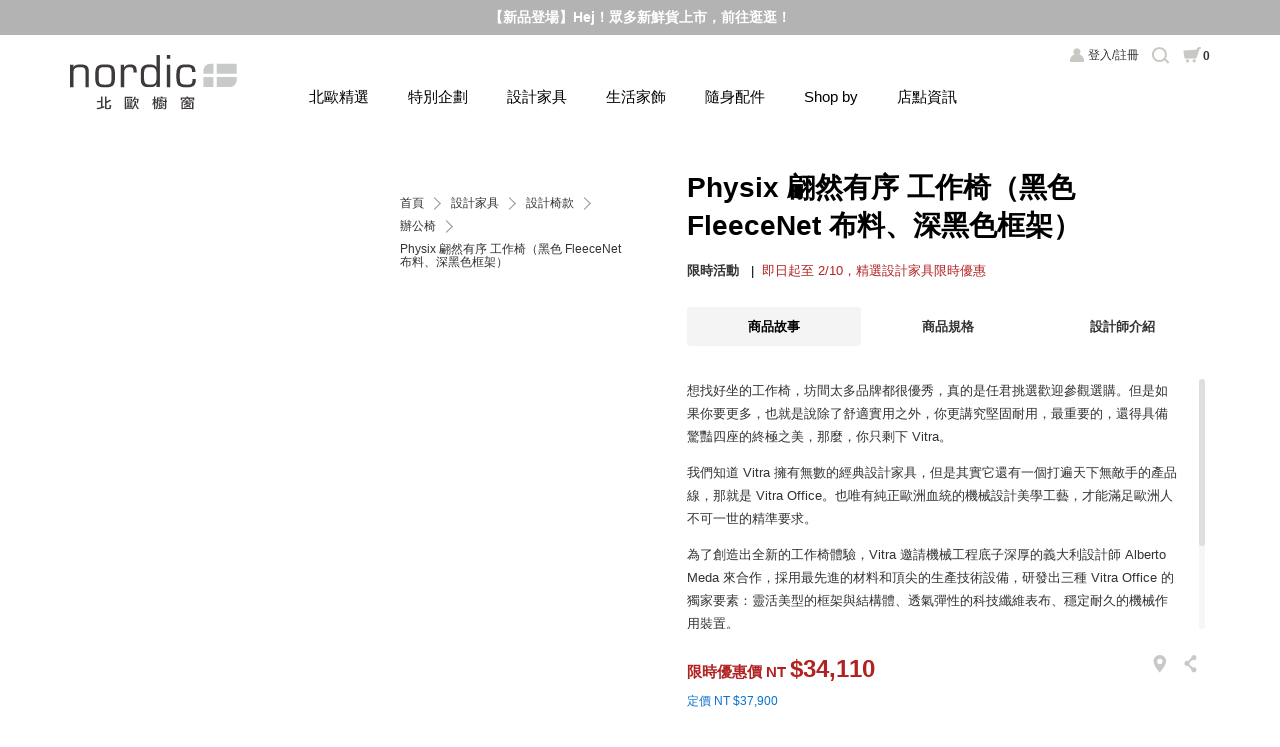

--- FILE ---
content_type: text/html; charset=UTF-8
request_url: https://www.nordic.com.tw/product/8366
body_size: 16799
content:
<!doctype html>
<html>
<head>
<!-- Google Tag Manager -->
<script>(function(w,d,s,l,i){w[l]=w[l]||[];w[l].push({'gtm.start':
new Date().getTime(),event:'gtm.js'});var f=d.getElementsByTagName(s)[0],
j=d.createElement(s),dl=l!='dataLayer'?'&l='+l:'';j.async=true;j.src=
'https://www.googletagmanager.com/gtm.js?id='+i+dl;f.parentNode.insertBefore(j,f);
})(window,document,'script','dataLayer','GTM-W9DT3DR');</script>

<script>(function(w,d,s,l,i){w[l]=w[l]||[];w[l].push({'gtm.start':
new Date().getTime(),event:'gtm.js'});var f=d.getElementsByTagName(s)[0],
j=d.createElement(s),dl=l!='dataLayer'?'&l='+l:'';j.async=true;j.src=
'https://www.googletagmanager.com/gtm.js?id='+i+dl;f.parentNode.insertBefore(j,f);
})(window,document,'script','dataLayer','GTM-TKKGPSB');</script>
<!-- End Google Tag Manager -->
<meta http-equiv="X-UA-Compatible" content="IE=edge,chrome=1" />
<meta name="viewport" content="width=device-width, initial-scale=1, user-scalable=0" />
<meta charset="utf-8" />
<title>Physix 翩然有序 工作椅（黑色 FleeceNet 布料、深黑色框架） | 北歐櫥窗 NORDIC</title>
<meta name="keywords" content="辦公椅,電腦椅,人體工學,機能椅,工作椅" />
<meta name="description" content="Physix 翩然有序 工作椅（黑色 FleeceNet 布料、深黑色框架）" />
<meta property="og:title" content="Physix 翩然有序 工作椅（黑色 FleeceNet 布料、深黑色框架） | 北歐櫥窗 NORDIC" />
<meta property="og:description" content="Physix 翩然有序 工作椅（黑色 FleeceNet 布料、深黑色框架）" />
<meta property="og:image" content="https://www.nordic.com.tw/uploads/product/67ceb0cf2c38fbiIL6.jpg?v=1768992870" />
<meta property="og:url" content="https://www.nordic.com.tw/product/8366" />
<meta http-equiv="Cache-Control" content="no-cache, no-store, max-age=0, must-revalidate">
<meta http-equiv="pragma" content="no-cache" />
<meta http-equiv="expires" content="0" />
<link rel="stylesheet" type="text/css" href="https://www.nordic.com.tw/css/jquery.mCustomScrollbar.css?t=1768992870" />
<link rel="stylesheet" type="text/css" href="https://www.nordic.com.tw/css/jquery-ui.min.css?t=1768992870" />
<link rel="stylesheet" type="text/css" href="https://www.nordic.com.tw/css/slick.css?t=1768992870" />
<link rel="stylesheet" type="text/css" href="https://www.nordic.com.tw/css/slick-theme.css?t=1768992870" />
<link rel="stylesheet" type="text/css" href="https://www.nordic.com.tw/css/style.css?t=1768992870" />
<link rel="stylesheet" type="text/css" href="https://www.nordic.com.tw/css/public.css?t=1768992870" />
<link rel="stylesheet" type="text/css" href="https://www.nordic.com.tw/css/product_detail.css?t=1768992870" />
<script type="text/javascript" src="https://www.nordic.com.tw/js/jquery.js?t=1768992870"></script>
<script type="text/javascript" src="https://www.nordic.com.tw/js/jquery-ui.min.js?t=1768992870"></script>
<script type="text/javascript" src="https://www.nordic.com.tw/js/jquery.ui.touch-punch.min.js?t=1768992870"></script>
<script type="text/javascript" src="https://www.nordic.com.tw/js/jquery.smooth-scroll.js?t=1768992870"></script>
<script type="text/javascript" src="https://www.nordic.com.tw/js/slick.min.js?t=1768992870"></script>
<script type="text/javascript" src="https://www.nordic.com.tw/js/public.js?t=1768992870"></script>
<script type="text/javascript" src="https://www.google.com/recaptcha/api.js?render=6Le7v70ZAAAAAORBTAnfLAMowL3GyHOpd8sdxq9d"></script>
<style>
.grecaptcha-badge {visibility: hidden;}
</style><!--
<script type="text/javascript" src="https://www.nordic.com.tw/js/angular.min.js?t=1768992870"></script>
-->
<script type="text/javascript" src="https://www.nordic.com.tw/js/TweenMax.min.js?t=1768992870"></script>
<script type="text/javascript" src="https://www.nordic.com.tw/js/jquery.mCustomScrollbar.concat.min.js?t=1768992870"></script>
<script type="text/javascript" src="https://www.nordic.com.tw/js/froogaloop2.min.js?t=1768992870"></script>
<script type="text/javascript" src="https://www.nordic.com.tw/js/product_detail.js?t=1768992870"></script>
<script type="text/javascript" src="https://www.nordic.com.tw/js/product_detail.app.js?t=1768992870"></script>
<script>
    (function(w,d,t,r,u){var f,n,i;w[u]=w[u]||[],f=function(){var o={ti:"5281613"};o.q=w[u],w[u]=new UET(o),w[u].push("pageLoad")},n=d.createElement(t),n.src=r,n.async=1,n.onload=n.onreadystatechange=function(){var s=this.readyState;s&&s!=="loaded"&&s!=="complete"||(f(),n.onload=n.onreadystatechange=null)},i=d.getElementsByTagName(t)[0],i.parentNode.insertBefore(n,i)})(window,document,"script","//bat.bing.com/bat.js","uetq");
</script><noscript><img src="//bat.bing.com/action/0?ti=5281613&Ver=2" height="0" width="0" style="display:none; visibility: hidden;" /></noscript>
<!-- google JSON-LD-->
<script type="application/ld+json">
{
    "@context": "https://schema.org/",
    "@type": "Product",
    "name": "Physix 翩然有序 工作椅（黑色 FleeceNet 布料、深黑色框架）",
    "image": [
            "https://www.nordic.com.tw/uploads/product_picture/67ceb0c68a05274M6f_560.jpg",
                "https://www.nordic.com.tw/uploads/product_picture/64e7179345336Yfv1S_560.jpg",
                "https://www.nordic.com.tw/uploads/product_picture/64e71c6a3d0dbBzsrG_560.jpg",
                "https://www.nordic.com.tw/uploads/product_picture/64e7179351bb1rkUDf_560.jpg",
                "https://www.nordic.com.tw/uploads/product_picture/64e71793541b1cdyd3_560.jpg",
                "https://www.nordic.com.tw/uploads/product_picture/64e717934aa81zv095_560.jpg",
                "https://www.nordic.com.tw/uploads/product_picture/64e71dd6971b83hc8Q_560.jpg",
                "https://www.nordic.com.tw/uploads/product_picture/64e71dd6b950enfgVJ_560.jpg",
                "https://www.nordic.com.tw/uploads/product_picture/64e717935b538fdQIs_560.jpg",
                "https://www.nordic.com.tw/uploads/product_picture/64e71793623c6HSKrT_560.jpg",
                "https://www.nordic.com.tw/uploads/product_picture/64e71793693a1gIoya_560.jpg",
                "https://www.nordic.com.tw/uploads/product_picture/64e71793705b15yyHe_560.jpg",
                "https://www.nordic.com.tw/uploads/product_picture/64e71793583f0J6ptw_560.jpg",
                "https://www.nordic.com.tw/uploads/product_picture/64e71793666e9J8qTY_560.jpg",
                "https://www.nordic.com.tw/uploads/product_picture/64e71de01e687zyV1w_560.jpg"
    ],
    "description": "想找好坐的工作椅，坊間太多品牌都很優秀，真的是任君挑選歡迎參觀選購。但是如果你要更多，也就是說除了舒適實用之外，你更講究堅固耐用，最重要的，還得具備驚豔四座的終極之美，那麼，你只剩下 Vitra。我們知道 Vitra 擁有無數的經典設計家具，但是其實它還有一個打遍天下無敵手的產品線，那就是 Vitra Office。也唯有純正歐洲血統的機械設計美學工藝，才能滿足歐洲人不可一世的精準要求。為了創造出全新的工作椅體驗，Vitra 邀請機械工程底子深厚的義大利設計師 Alberto Meda 來合作，採用最先進的材料和頂尖的生產技術設備，研發出三種 Vitra Office 的獨家要素：靈活美型的框架與結構體、透氣彈性的科技纖維表布、穩定耐久的機械作用裝置。果然不負眾望，Alberto Meda 就像個作曲家般，將人體工學和物理運算寫成一個個音符，調和著 Vitra Office 的三種獨家要素，譜成翩然俊雅的絕妙交響樂章。如果你是信仰設計的忠實聽眾，那麼現在就隨著 Alberto Meda 的指揮進入 Office chair 的全新境界，如癡如醉地一起探討更多工作椅的可能性吧！ 產地：德國設計年份：2012尺寸：寬 63.5 x 深 43.5 x 高 88～100 x 座高 42～51（公分）材質：機械零件及背部支架 - 粉末塗裝鋁合金、氣壓彈簧可調式骨架及扶手 - Polyamide 塑料座椅及椅背 - 一體成型椅背椅板覆以 FleeceNet 透氣纖維布料FleeceNet 纖維布料 - 53% 聚酯纖維 + 46% 聚酰胺 + 1% 氨綸基座 - 粉末塗裝壓鑄鋁功能概述：1. 椅身可 360 度旋轉2. 椅背傾斜角度可選擇固定或彈性3. 座高可根據體型調整高度注意事項：顏色略有偏差，以實品顏色為準",
    "sku": "VIT4172100003030103",
    "mpn": "VIT4172100003030103",
    "brand": {
        "@type": "Thing",
        "name": "Vitra"
    },
    "offers": {
        "@type": "Offer",
        "url": "https://www.nordic.com.tw/product/8366",
        "priceCurrency": "TWD",
        "price": "34110",
        "priceValidUntil": "2026-01-21",
        "availability": "InStock",
        "availability_date": ""
    }
}
</script>
<script type="application/ld+json">
{
    "@context": "http://schema.org/",
    "@type": "BreadcrumbList",
    "itemListElement": [
        {
            "@type": "ListItem",
            "position": 1,
            "item": {
                "@id": "https://www.nordic.com.tw",
                "name": "首頁"
            }
        },
        {
            "@type": "ListItem",
            "position": 2,
            "item": {
                "@id": "https://www.nordic.com.tw",
                "name": "設計家具"
            }
        },
        {
            "@type": "ListItem",
            "position": 3,
            "item": {
                "@id": "https://www.nordic.com.tw/product_category/11",
                "name": "設計椅款"
            }
        },
        {
            "@type": "ListItem",
            "position": 4,
            "item": {
                "@id": "https://www.nordic.com.tw/product_category/73",
                "name": "辦公椅"
            }
        }
    ]
}
</script>
<!-- google JSON-LD-->
</head>
<body>
<!-- Google Tag Manager (noscript) -->
<noscript><iframe src="https://www.googletagmanager.com/ns.html?id=GTM-W9DT3DR"
height="0" width="0" style="display:none;visibility:hidden"></iframe></noscript>

<noscript><iframe src="https://www.googletagmanager.com/ns.html?id=GTM-TKKGPSB"
height="0" width="0" style="display:none;visibility:hidden"></iframe></noscript>
<!-- End Google Tag Manager (noscript) -->

<div id="fb-root"></div>
<script>
	(function(d, s, id) {
		var js, fjs = d.getElementsByTagName(s)[0];
		if (d.getElementById(id)) return;
		js = d.createElement(s); js.id = id;
		js.src = "//connect.facebook.net/zh_TW/all.js#xfbml=1";
		fjs.parentNode.insertBefore(js, fjs);
	}(document, 'script', 'facebook-jssdk'));
</script><div id="container" ng-app="app" ng-controller="appCtrl">
	<script>
	function setSearch(inputName, inputValue){
		if (inputName == 'in_activity') {
			var activity = $('input[name="'+inputName+'"]').val();
			if (activity == '') {
				$('input[name="in_activity"]').val('1');
			} else {
				$('input[name="in_activity"]').val('');
			}
		}

		if (inputName == 'supply_types') {
			var suppleType = $("#supply_types option[value='" + inputValue + "']").prop("selected");
			if (suppleType === true) {
				$("#supply_types option[value='" + inputValue + "']").prop("selected", false);
			} else {
				$("#supply_types option[value='" + inputValue + "']").prop("selected", true);
			}
		}
	}
</script>
<div id="headerContainer">
			<!-- ********************** 若有置頂訊息 start ************************ -->
	<!-- 請將下行的 background 值帶入底色, color 值帶入文字顏色 -->
	<ul class="topInfo" style="background: #b3b3b3 ; color:#FFF;">
											<li>
				<a href="https://www.nordic.com.tw/member/register"  alt="【新會員招募】現在註冊立享 $200 購物金！" style=" font-weight:bolder; ">
					【新會員招募】現在註冊立享 $200 購物金！
				</a>
			</li>
														<li>
				<a href="https://www.nordic.com.tw/new_arrival#0"  alt="【新品登場】Hej！眾多新鮮貨上市，前往逛逛！" style=" font-weight:bolder; ">
					【新品登場】Hej！眾多新鮮貨上市，前往逛逛！
				</a>
			</li>
						</ul>
	<!-- ********************** 若有置頂訊息 end ************************ -->
	
	<header>
		<h1><a href="https://www.nordic.com.tw">北歐櫥窗 NORDIC</a></h1>
		<nav>
			<div class="navCT">
				<ul class="memberNav">

					<li class="member">

												<a href="https://www.nordic.com.tw/member/login" title="會員">登入/註冊</a>
											</li>

					<li class="search">
						<a title="搜尋"></a>
						<div class="subSearchLayer">
							<div class="ssContainer">
								<div class="ss">
									<form action="https://www.nordic.com.tw/product_search_result" method="GET" novalidate>
										<div class="byKeyword">
											<em>依關鍵字</em>
											<div class="inputContainer">
												<input type="text" name="product_keyword" value="" placeholder="請輸入關鍵字，如：椅、香氛、吊燈" class="input" />
											</div>
										</div>
										<div class="byPrice">
											<em>依價格</em>
											<div class="priceBlock" data-min="1" data-max="896500" data-from="1" data-to="896500">
												<!--<input name="product_price" type="hidden" value="0" />-->
												<!--
													請帶入屬性值, 說明如下:
													data-min   邊界的最小值, 預設為 1
													data-max   邊界的最大值, 請帶入全站商品的最高價格
													data-from  欲搜尋價格區間(紅色條範圍)左邊的值, 預設為 1
													data-to    欲搜尋價格區間(紅色條範圍)右邊的值, 預設為 全站商品的最高價格
												-->
												<div class="method useSlider">
													<i>選擇價格區間</i>
													<div class="ct">
														<button type="button" class="minus"><span>-</span></button>
														<div class="slider">
															<div class="ui-slider-handle from"><span></span></div>
															<div class="ui-slider-handle to"><span></span></div>
														</div>
														<button type="button" class="plus"><span>+</span></button>
													</div>
												</div>
												<div class="method useInput">
													<i>輸入價格區間</i>
													<div class="ct">
														<div class="from"><input type="number" name="seaproduct_price_s" class="input" /></div>
														<div class="to"><input type="number" name="seaproduct_price_e" class="input" /></div>
														<input type="submit" value="搜尋" class="formBtn" />
													</div>
												</div>
											</div>
										</div>
									</form>
								</div>
							</div>
							<div class="closeBtn"></div>
						</div>
					</li>
										<li class="cart">
						<a href="https://www.nordic.com.tw/cart_list" title="購物車"><span id="cartNum">0</span></a>
					</li>
				</ul>



				
				<ul class="mainNav">
					<li>
						<a>北歐精選</a>
						<div class="subNavLayer">
							<div class="snContainer">
								<div class="sn">
									<div class="ct">
										<ul>
											<li><a href="https://www.nordic.com.tw/new_arrival">新品上市</a></li>
											<li><a href="https://www.nordic.com.tw/week_hot">每周熱銷</a></li>
											<li><a href="https://www.nordic.com.tw/limit_time_offer">限時優惠</a></li>
											<li><a href="https://www.nordic.com.tw/in_stock">現貨專區</a></li>
											<!-- <li><a href="https://www.nordic.com.tw/final_call">Final Call</a></li> -->
										</ul>
										<ul class="wide">
											<li>
												<a href="https://www.nordic.com.tw/theme_list/1">主題企劃</a>
												<ul>
																										<li><a href="https://www.nordic.com.tw/theme_detail/764">新年限定｜ @aroma 日本第一植粹香氛，精選限量商品迎新優惠中！</a></li>
																										<li><a href="https://www.nordic.com.tw/theme_detail/763">品牌精選優惠｜Anglepoise 英倫百年經典，全新吊燈、壁燈系列登場！</a></li>
																										<li><a href="https://www.nordic.com.tw/theme_detail/762">即刻珍藏｜眾多人氣品牌現貨設計家具，年前限定限時優惠！</a></li>
																									</ul>
											</li>
											<li>
												<a href="https://www.nordic.com.tw/theme_product_list">集購預購</a>
												<ul>
																										<li><a href="https://www.nordic.com.tw/theme_product_detail/744">新品珍藏｜最好入手的 Finn Juhl 經典之座，《Reading Chair》閱讀椅</a></li>
																										<li><a href="https://www.nordic.com.tw/theme_product_detail/739">新品発売｜六〇年代美學復興，MARUNI60 日本經典復刻家具</a></li>
																										<li><a href="https://www.nordic.com.tw/theme_product_detail/726">即刻探索｜Artek 北歐理想照明術，經典燈具線上特企</a></li>
																									</ul>
											</li>
										</ul>
									</div>
									<div class="banner">
										<ul class="slick">
																						<li>
																								<a href="https://www.nordic.com.tw/theme_detail/762" >
																								<img src="https://www.nordic.com.tw/uploads/banner/69649ef0df0a7NKUeT.jpg" alt="Furniture in Stock" /></a>
											</li>
																						<li>
																								<a href="https://www.nordic.com.tw/theme_detail/759" >
																								<img src="https://www.nordic.com.tw/uploads/banner/695f19329c6a7wF0Mw.jpg" alt="White" /></a>
											</li>
																						<li>
																								<a href="https://www.nordic.com.tw/theme_detail/750" >
																								<img src="https://www.nordic.com.tw/uploads/banner/693f78aa116568ZS67.jpg" alt="pleece" /></a>
											</li>
																					</ul>
									</div>
								</div>
							</div>
						</div>
					</li>

					<li>
						<a>特別企劃</a>
						<div class="subNavLayer">
							<div class="snContainer">
								<div class="sn">
									<div class="ct m:p_left_8">
										<ul class="full">
																																<li>
												<a href="https://www.nordic.com.tw/theme_list/4">深度探索</a>
												<ul>
																										<li>
																												<a href="https://www.nordic.com.tw/theme_detail/615">MOT x ABOOK PHOTOGRAPHY | 「Echoes of Hope」主題系列攝影新作發表</a>
																											</li>
																										<li>
																												<a href="https://www.nordic.com.tw/theme_detail/612">Design Museums Around the World | 跟著設計博物館去旅行！</a>
																											</li>
																										<li>
																												<a href="https://www.nordic.com.tw/theme_detail/600">How to Choose the Perfect Sofa | 完美沙發挑選指南</a>
																											</li>
																										<li>
																												<a href="https://www.nordic.com.tw/theme_detail/517">日本設計大師 深澤直人｜「直覺式設計」打造恰如其分的生活</a>
																											</li>
																										<li>
																												<a href="https://event.nordic.com.tw/upcycle/#home" target="_blank">再生設計新思維 | Recycle 到 UP-CYCLE 材質的第二人生！</a>
																											</li>
																										<li>
																												<a href="https://event.nordic.com.tw/at-aroma/#home" target="_blank">@aroma | 風靡日本第一芳香，純天然植粹淨化空間！</a>
																											</li>
																										<li>
																												<a href="https://www.nordic.com.tw/theme_detail/269#home" target="_blank">House of Finn Juhl | 典藏世界上最美扶手椅 45 Chair</a>
																											</li>
																										<li>
																												<a href="https://event.nordic.com.tw/block_lamp/" target="_blank">Design House Stockholm | 北歐經典冰塊燈的誕生故事</a>
																											</li>
																										<li>
																												<a href="https://event.nordic.com.tw/stool60/#home" target="_blank">Artek | 足以陪伴一生的好椅凳，Stool 60 不可錯過的經典設計！</a>
																											</li>
																										<li>
																												<a href="https://event.nordic.com.tw/hanna_korvela/#home" target="_blank">Hanna Korvela | 顛覆你對地毯機能想像，椎心實測大公開！</a>
																											</li>
																										<li>
																												<a href="https://event.nordic.com.tw/hiroshima/#home" target="_blank">Maruni | Apple 總部欽點使用！深度鑑賞 Hiroshima 廣島椅</a>
																											</li>
																									</ul>
											</li>
										</ul>
									</div>
									<div class="banner">
										<ul class="slick">
																						<li>
																								<a href="https://www.nordic.com.tw/theme_detail/587" >
																								<img src="https://www.nordic.com.tw/uploads/banner/695b7ea94e465NZiEY.jpg" alt="Best Combination" /></a>
											</li>
																						<li>
																								<a href="https://www.nordic.com.tw/theme_detail/612" >
																								<img src="https://www.nordic.com.tw/uploads/banner/695b7eabcfe1dHYNiW.jpg" alt="Design Museums" /></a>
											</li>
																						<li>
																								<a href="https://www.nordic.com.tw/theme_detail/600" >
																								<img src="https://www.nordic.com.tw/uploads/banner/695b7eae5cef5t45Z9.jpg" alt="沙發指南" /></a>
											</li>
																						<li>
																								<a href="https://www.nordic.com.tw/theme_detail/517#kv" >
																								<img src="https://www.nordic.com.tw/uploads/banner/695b7eb148798m8PWM.jpg" alt="深澤直人" /></a>
											</li>
																					</ul>
									</div>
								</div>
							</div>
						</div>
					</li>
															<li>
						<a>設計家具</a>
						<div class="subNavLayer">
							<div class="snContainer">
								<div class="sn">
									<div class="ct">
																														<ul>
																						<li>
												<a href="https://www.nordic.com.tw/product_category/11">設計椅款</a>
												<ul>
																										<li><a href="https://www.nordic.com.tw/product_category/13">單椅</a></li>
																										<li><a href="https://www.nordic.com.tw/product_category/15">主人椅/躺椅</a></li>
																										<li><a href="https://www.nordic.com.tw/product_category/14">椅凳/吧檯椅</a></li>
																										<li><a href="https://www.nordic.com.tw/product_category/92">長椅/長凳</a></li>
																										<li><a href="https://www.nordic.com.tw/product_category/73">辦公椅</a></li>
																										<li><a href="https://www.nordic.com.tw/product_category/12">沙發</a></li>
																									</ul>
											</li>
																																										<li>
												<a href="https://www.nordic.com.tw/product_category/61">兒童家具</a>
												<ul>
																										<li><a href="https://www.nordic.com.tw/product_category/62">兒童桌椅</a></li>
																										<li><a href="https://www.nordic.com.tw/product_category/77">互動玩具</a></li>
																									</ul>
											</li>
																					</ul>
																																								<ul>
																						<li>
												<a href="https://www.nordic.com.tw/product_category/4">桌子邊几</a>
												<ul>
																										<li><a href="https://www.nordic.com.tw/product_category/7">工作桌/餐桌</a></li>
																										<li><a href="https://www.nordic.com.tw/product_category/5">邊几/咖啡桌</a></li>
																									</ul>
											</li>
																																										<li>
												<a href="https://www.nordic.com.tw/product_category/8">層架掛勾</a>
												<ul>
																										<li><a href="https://www.nordic.com.tw/product_category/9">櫃子/層架</a></li>
																										<li><a href="https://www.nordic.com.tw/product_category/76">掛勾</a></li>
																									</ul>
											</li>
																																										<li>
												<a href="https://www.nordic.com.tw/product_category/90">屏風</a>
												<ul>
																										<li><a href="https://www.nordic.com.tw/product_category/91">屏風</a></li>
																									</ul>
											</li>
																					</ul>
																																								<ul>
																						<li>
												<a href="https://www.nordic.com.tw/product_category/16">品味燈具</a>
												<ul>
																										<li><a href="https://www.nordic.com.tw/product_category/17">吊燈</a></li>
																										<li><a href="https://www.nordic.com.tw/product_category/71">桌燈</a></li>
																										<li><a href="https://www.nordic.com.tw/product_category/63">立燈</a></li>
																										<li><a href="https://www.nordic.com.tw/product_category/75">壁燈</a></li>
																									</ul>
											</li>
																																										<li>
												<a href="https://www.nordic.com.tw/product_category/58">地毯地墊</a>
												<ul>
																										<li><a href="https://www.nordic.com.tw/product_category/59">地毯地墊</a></li>
																									</ul>
											</li>
																																										<li>
												<a href="https://www.nordic.com.tw/product_category/88">床架</a>
												<ul>
																										<li><a href="https://www.nordic.com.tw/product_category/89">床架</a></li>
																									</ul>
											</li>
																					</ul>
																													</div>
									<div class="banner">
										<ul class="slick">
																																	<li>
																								<a href="https://www.nordic.com.tw/product_category/16" >
																								<img src="https://www.nordic.com.tw/uploads/banner/695b7a2a6a069one5b.jpg" alt="category/16_吊燈" /></a>
											</li>
																						<li>
																								<a href="https://www.nordic.com.tw/product_category/73" >
																								<img src="https://www.nordic.com.tw/uploads/banner/5e7d6c0606dbbRSBy3.jpg" alt="category/73_辦公椅" /></a>
											</li>
																						<li>
																								<a href="https://www.nordic.com.tw/product_category/13" >
																								<img src="https://www.nordic.com.tw/uploads/banner/695b7a3242d50136zN.jpg" alt="category/13_單椅_椅子" /></a>
											</li>
																						<li>
																								<a href="https://www.nordic.com.tw/product_category/8" >
																								<img src="https://www.nordic.com.tw/uploads/banner/695b7a354ef47saTyF.jpg" alt="category/8_層架掛勾" /></a>
											</li>
																																</ul>
									</div>
								</div>
							</div>
						</div>
					</li>
										<li>
						<a>生活家飾</a>
						<div class="subNavLayer">
							<div class="snContainer">
								<div class="sn">
									<div class="ct">
																														<ul>
																						<li>
												<a href="https://www.nordic.com.tw/product_category/20">美學餐廚</a>
												<ul>
																										<li><a href="https://www.nordic.com.tw/product_category/42">水瓶/水壺</a></li>
																										<li><a href="https://www.nordic.com.tw/product_category/41">保溫瓶/保溫壺</a></li>
																										<li><a href="https://www.nordic.com.tw/product_category/70">水杯/咖啡杯</a></li>
																										<li><a href="https://www.nordic.com.tw/product_category/39">餐碗盤碟</a></li>
																										<li><a href="https://www.nordic.com.tw/product_category/72">廚房用具</a></li>
																										<li><a href="https://www.nordic.com.tw/product_category/43">酒杯/酒器</a></li>
																										<li><a href="https://www.nordic.com.tw/product_category/40">咖啡壺/茶器</a></li>
																										<li><a href="https://www.nordic.com.tw/product_category/45">餐杯墊/托盤</a></li>
																										<li><a href="https://www.nordic.com.tw/product_category/60">面紙盒/餐巾座</a></li>
																										<li><a href="https://www.nordic.com.tw/product_category/47">餐具</a></li>
																										<li><a href="https://www.nordic.com.tw/product_category/46">調味貯藏</a></li>
																									</ul>
											</li>
																					</ul>
																																								<ul>
																						<li>
												<a href="https://www.nordic.com.tw/product_category/19">居家良品</a>
												<ul>
																										<li><a href="https://www.nordic.com.tw/product_category/36">生活家電</a></li>
																										<li><a href="https://www.nordic.com.tw/product_category/84">耳機/音響</a></li>
																										<li><a href="https://www.nordic.com.tw/product_category/37">收納置物</a></li>
																										<li><a href="https://www.nordic.com.tw/product_category/74">垃圾桶/除塵</a></li>
																										<li><a href="https://www.nordic.com.tw/product_category/35">掛鐘桌鐘</a></li>
																										<li><a href="https://www.nordic.com.tw/product_category/78">鏡子</a></li>
																										<li><a href="https://www.nordic.com.tw/product_category/85">衣帽架</a></li>
																										<li><a href="https://www.nordic.com.tw/product_category/31">衛浴用品</a></li>
																										<li><a href="https://www.nordic.com.tw/product_category/33">潔淨保養</a></li>
																										<li><a href="https://www.nordic.com.tw/product_category/34">織品寢具</a></li>
																										<li><a href="https://www.nordic.com.tw/product_category/32">修繕工具</a></li>
																									</ul>
											</li>
																					</ul>
																																								<ul>
																						<li>
												<a href="https://www.nordic.com.tw/product_category/79">藝術香氛</a>
												<ul>
																										<li><a href="https://www.nordic.com.tw/product_category/81">擴香瓶/空間噴霧</a></li>
																										<li><a href="https://www.nordic.com.tw/product_category/82">香氛機/香氛道具</a></li>
																										<li><a href="https://www.nordic.com.tw/product_category/83">純天然精油</a></li>
																										<li><a href="https://www.nordic.com.tw/product_category/80">香氛蠟燭/燭台</a></li>
																									</ul>
											</li>
																																										<li>
												<a href="https://www.nordic.com.tw/product_category/21">經典擺飾</a>
												<ul>
																										<li><a href="https://www.nordic.com.tw/product_category/48">擺飾/相框</a></li>
																										<li><a href="https://www.nordic.com.tw/product_category/50">木質擺飾</a></li>
																										<li><a href="https://www.nordic.com.tw/product_category/51">典藏模型</a></li>
																									</ul>
											</li>
																																										<li>
												<a href="https://www.nordic.com.tw/product_category/22">園藝植栽</a>
												<ul>
																										<li><a href="https://www.nordic.com.tw/product_category/52">花瓶花器</a></li>
																									</ul>
											</li>
																					</ul>
																													</div>
									<div class="banner">
										<ul class="slick">
																																	<li>
																								<a href="https://www.nordic.com.tw/product_category/43" >
																								<img src="https://www.nordic.com.tw/uploads/banner/695b7ab651fe1tEvx0.jpg" alt="category/43_酒杯酒器" /></a>
											</li>
																						<li>
																								<a href="https://www.nordic.com.tw/product_category/79" >
																								<img src="https://www.nordic.com.tw/uploads/banner/695b7ab8cfabd32wQ4.jpg" alt="category/79_藝術香氛" /></a>
											</li>
																						<li>
																								<a href="https://www.nordic.com.tw/brand_detail/43#0" >
																								<img src="https://www.nordic.com.tw/uploads/banner/695b7abb84f8eWHDXt.jpg" alt="brand_georg jensen" /></a>
											</li>
																						<li>
																								<a href="https://www.nordic.com.tw/product_category/21" >
																								<img src="https://www.nordic.com.tw/uploads/banner/695b7abf279d0CiSaq.jpg" alt="category/21_經典擺飾" /></a>
											</li>
																																</ul>
									</div>
								</div>
							</div>
						</div>
					</li>
										<li>
						<a>隨身配件</a>
						<div class="subNavLayer">
							<div class="snContainer">
								<div class="sn">
									<div class="ct">
																														<ul>
																						<li>
												<a href="https://www.nordic.com.tw/product_category/23">生活配件</a>
												<ul>
																										<li><a href="https://www.nordic.com.tw/product_category/25">辦公文具</a></li>
																										<li><a href="https://www.nordic.com.tw/product_category/26">名片夾/錢夾</a></li>
																										<li><a href="https://www.nordic.com.tw/product_category/55">海報/書籍</a></li>
																										<li><a href="https://www.nordic.com.tw/product_category/56">鑰匙圈/吊飾</a></li>
																										<li><a href="https://www.nordic.com.tw/product_category/68">鞋拔</a></li>
																										<li><a href="https://www.nordic.com.tw/product_category/93">運動配件</a></li>
																									</ul>
											</li>
																					</ul>
																																								<ul>
																						<li>
												<a href="https://www.nordic.com.tw/product_category/24">穿戴配件</a>
												<ul>
																										<li><a href="https://www.nordic.com.tw/product_category/54">褶毛絨系列</a></li>
																										<li><a href="https://www.nordic.com.tw/product_category/57">手帕/圍巾</a></li>
																										<li><a href="https://www.nordic.com.tw/product_category/29">珠寶首飾</a></li>
																										<li><a href="https://www.nordic.com.tw/product_category/30">隨身休閒包</a></li>
																									</ul>
											</li>
																					</ul>
																													</div>
									<div class="banner">
										<ul class="slick">
																																	<li>
																								<a href="https://www.nordic.com.tw/product_category/54" >
																								<img src="https://www.nordic.com.tw/uploads/banner/695b7c0b5fae8phCRC.jpg" alt="category/54_褶毛絨" /></a>
											</li>
																						<li>
																								<a href="https://www.nordic.com.tw/product_category/23" >
																								<img src="https://www.nordic.com.tw/uploads/banner/695b7c0dd5d48ZbbAl.jpg" alt="category/23_生活配件" /></a>
											</li>
																						<li>
																								<a href="https://www.nordic.com.tw/product_category/25" >
																								<img src="https://www.nordic.com.tw/uploads/banner/695b7c10243afsNdB4.jpg" alt="category/25_辦公文具" /></a>
											</li>
																																</ul>
									</div>
								</div>
							</div>
						</div>
					</li>
										<li>
						<a href="https://www.nordic.com.tw/brand_list">Shop by</a>
					</li>
					<li>
						<a href="https://www.nordic.com.tw/about_store">店點資訊</a>
					</li>
<!--
					<li>
						<a href="https://culture.nordic.com.tw" target="_blank">觀點文化</a>
					</li>
 -->
				</ul>
			</div>
			<div class="burgerBtn"><span></span></div>
		</nav>
	</header>
</div>		
		

<main>

	<div class="mainContainer">

		<section class="productDetail">
			<div class="image">

				<div class="main"></div>

				<!--********** 縮圖區塊 start **********-->
				<ul class="thumbnail">
										<li><a style="background-image:url(https://www.nordic.com.tw/uploads/product_picture/67ceb0c68a05274M6f_70.jpg);" href="https://www.nordic.com.tw/uploads/product_picture/67ceb0c68a05274M6f_560.jpg" data-zoom="https://www.nordic.com.tw/uploads/product_picture/67ceb0c68a05274M6f.jpg" title="" target="_blank"></a></li>
										<li><a style="background-image:url(https://www.nordic.com.tw/uploads/product_picture/64e7179345336Yfv1S_70.jpg);" href="https://www.nordic.com.tw/uploads/product_picture/64e7179345336Yfv1S_560.jpg" data-zoom="https://www.nordic.com.tw/uploads/product_picture/64e7179345336Yfv1S.jpg" title="" target="_blank"></a></li>
										<li><a style="background-image:url(https://www.nordic.com.tw/uploads/product_picture/64e71c6a3d0dbBzsrG_70.jpg);" href="https://www.nordic.com.tw/uploads/product_picture/64e71c6a3d0dbBzsrG_560.jpg" data-zoom="https://www.nordic.com.tw/uploads/product_picture/64e71c6a3d0dbBzsrG.jpg" title="" target="_blank"></a></li>
										<li><a style="background-image:url(https://www.nordic.com.tw/uploads/product_picture/64e7179351bb1rkUDf_70.jpg);" href="https://www.nordic.com.tw/uploads/product_picture/64e7179351bb1rkUDf_560.jpg" data-zoom="https://www.nordic.com.tw/uploads/product_picture/64e7179351bb1rkUDf.jpg" title="" target="_blank"></a></li>
										<li><a style="background-image:url(https://www.nordic.com.tw/uploads/product_picture/64e71793541b1cdyd3_70.jpg);" href="https://www.nordic.com.tw/uploads/product_picture/64e71793541b1cdyd3_560.jpg" data-zoom="https://www.nordic.com.tw/uploads/product_picture/64e71793541b1cdyd3.jpg" title="" target="_blank"></a></li>
										<li><a style="background-image:url(https://www.nordic.com.tw/uploads/product_picture/64e717934aa81zv095_70.jpg);" href="https://www.nordic.com.tw/uploads/product_picture/64e717934aa81zv095_560.jpg" data-zoom="https://www.nordic.com.tw/uploads/product_picture/64e717934aa81zv095.jpg" title="" target="_blank"></a></li>
										<li><a style="background-image:url(https://www.nordic.com.tw/uploads/product_picture/64e71dd6971b83hc8Q_70.jpg);" href="https://www.nordic.com.tw/uploads/product_picture/64e71dd6971b83hc8Q_560.jpg" data-zoom="https://www.nordic.com.tw/uploads/product_picture/64e71dd6971b83hc8Q.jpg" title="" target="_blank"></a></li>
										<li><a style="background-image:url(https://www.nordic.com.tw/uploads/product_picture/64e71dd6b950enfgVJ_70.jpg);" href="https://www.nordic.com.tw/uploads/product_picture/64e71dd6b950enfgVJ_560.jpg" data-zoom="https://www.nordic.com.tw/uploads/product_picture/64e71dd6b950enfgVJ.jpg" title="" target="_blank"></a></li>
										<li><a style="background-image:url(https://www.nordic.com.tw/uploads/product_picture/64e717935b538fdQIs_70.jpg);" href="https://www.nordic.com.tw/uploads/product_picture/64e717935b538fdQIs_560.jpg" data-zoom="https://www.nordic.com.tw/uploads/product_picture/64e717935b538fdQIs.jpg" title="" target="_blank"></a></li>
										<li><a style="background-image:url(https://www.nordic.com.tw/uploads/product_picture/64e71793623c6HSKrT_70.jpg);" href="https://www.nordic.com.tw/uploads/product_picture/64e71793623c6HSKrT_560.jpg" data-zoom="https://www.nordic.com.tw/uploads/product_picture/64e71793623c6HSKrT.jpg" title="" target="_blank"></a></li>
										<li><a style="background-image:url(https://www.nordic.com.tw/uploads/product_picture/64e71793693a1gIoya_70.jpg);" href="https://www.nordic.com.tw/uploads/product_picture/64e71793693a1gIoya_560.jpg" data-zoom="https://www.nordic.com.tw/uploads/product_picture/64e71793693a1gIoya.jpg" title="" target="_blank"></a></li>
										<li><a style="background-image:url(https://www.nordic.com.tw/uploads/product_picture/64e71793705b15yyHe_70.jpg);" href="https://www.nordic.com.tw/uploads/product_picture/64e71793705b15yyHe_560.jpg" data-zoom="https://www.nordic.com.tw/uploads/product_picture/64e71793705b15yyHe.jpg" title="" target="_blank"></a></li>
										<li><a style="background-image:url(https://www.nordic.com.tw/uploads/product_picture/64e71793583f0J6ptw_70.jpg);" href="https://www.nordic.com.tw/uploads/product_picture/64e71793583f0J6ptw_560.jpg" data-zoom="https://www.nordic.com.tw/uploads/product_picture/64e71793583f0J6ptw.jpg" title="" target="_blank"></a></li>
										<li><a style="background-image:url(https://www.nordic.com.tw/uploads/product_picture/64e71793666e9J8qTY_70.jpg);" href="https://www.nordic.com.tw/uploads/product_picture/64e71793666e9J8qTY_560.jpg" data-zoom="https://www.nordic.com.tw/uploads/product_picture/64e71793666e9J8qTY.jpg" title="" target="_blank"></a></li>
										<li><a style="background-image:url(https://www.nordic.com.tw/uploads/product_picture/64e71de01e687zyV1w_70.jpg);" href="https://www.nordic.com.tw/uploads/product_picture/64e71de01e687zyV1w_560.jpg" data-zoom="https://www.nordic.com.tw/uploads/product_picture/64e71de01e687zyV1w.jpg" title="" target="_blank"></a></li>
															<li><a style="background-image:url(https://www.nordic.com.tw/uploads/product_video/64e717933439fjOR1k.JPG);" href="https://www.youtube.com/watch?v=uKbEsLnSO74" target="_blank"></a></li>
									</ul>
				<!--********** 縮圖區塊 end **********-->

				<!--********** 瀏覽路徑 start **********-->
				<ul class="bc">
					<li><a href="https://www.nordic.com.tw">首頁</a></li>
					<li><a>設計家具</a></li>
					<li><a href="https://www.nordic.com.tw/product_category/11">設計椅款</a></li>
					<li><a href="https://www.nordic.com.tw/product_category/73">辦公椅</a></li>
					<li>Physix 翩然有序 工作椅（黑色 FleeceNet 布料、深黑色框架）</li>
				</ul>
				<!--********** 瀏覽路徑 end **********-->

			</div>
			<div class="info">
				<h2>Physix 翩然有序 工作椅（黑色 FleeceNet 布料、深黑色框架）</h2>
								<div class="product_event_group">
					<div class="event_label">限時活動</div>
					<div class="event_item">
												<a href="https://www.nordic.com.tw/theme_detail/762" class="att" target="_blank">即日起至 2/10，精選設計家具限時優惠</a>
																							</div>
				</div>
								<div class="tabBlock">
					<div class="tabBtn">
						<ul>
							<li>商品故事</li>
							<li>商品規格</li>
														<li>設計師介紹</li>
													</ul>
					</div>
					<div class="tabCT">

						<section>
							<div class="ct">

								<!--******************** 頁籤一 上稿內容 start *******************-->
								<p>想找好坐的工作椅，坊間太多品牌都很優秀，真的是任君挑選歡迎參觀選購。但是如果你要更多，也就是說除了舒適實用之外，你更講究堅固耐用，最重要的，還得具備驚豔四座的終極之美，那麼，你只剩下 Vitra。</p>

<p>我們知道 Vitra 擁有無數的經典設計家具，但是其實它還有一個打遍天下無敵手的產品線，那就是 Vitra Office。也唯有純正歐洲血統的機械設計美學工藝，才能滿足歐洲人不可一世的精準要求。</p>

<p>為了創造出全新的工作椅體驗，Vitra 邀請機械工程底子深厚的義大利設計師 Alberto Meda 來合作，採用最先進的材料和頂尖的生產技術設備，研發出三種 Vitra Office 的獨家要素：靈活美型的框架與結構體、透氣彈性的科技纖維表布、穩定耐久的機械作用裝置。</p>

<p>果然不負眾望，Alberto Meda 就像個作曲家般，將人體工學和物理運算寫成一個個音符，調和著 Vitra Office 的三種獨家要素，譜成翩然俊雅的絕妙交響樂章。如果你是信仰設計的忠實聽眾，那麼現在就隨著 Alberto Meda 的指揮進入 Office chair 的全新境界，如癡如醉地一起探討更多工作椅的可能性吧！</p>
								<!--******************** 頁籤一 上稿內容 end *******************-->

							</div>
						</section>

						<section>
							<div class="ct">

								<!--******************** 頁籤二 上稿內容 start *******************-->
								<p>產地：德國<br />
設計年份：2012<br />
尺寸：寬 63.5 x 深 43.5 x 高 88～100 x 座高 42～51（公分）<br />
材質：<br />
機械零件及背部支架 - 粉末塗裝鋁合金、氣壓彈簧<br />
可調式骨架及扶手 - Polyamide 塑料<br />
座椅及椅背 - 一體成型椅背椅板覆以 FleeceNet 透氣纖維布料<br />
FleeceNet 纖維布料 - 53% 聚酯纖維 + 46% 聚酰胺 + 1% 氨綸<br />
基座 - 粉末塗裝壓鑄鋁</p>

<p>功能概述：<br />
1. 椅身可 360 度旋轉<br />
2. 椅背傾斜角度可選擇固定或彈性<br />
3. 座高可根據體型調整高度</p>

<p>注意事項：<br />
<span style="color: rgb(255, 140, 0);">顏色略有偏差，以實品顏色為準</span></p>
								<!--******************** 頁籤二 上稿內容 end *******************-->

							</div>
						</section>

												<section>
							<div class="ct">

								<a href="https://www.nordic.com.tw/designer_detail/204" class="designerLink" target="_blank">
									<img src="https://www.nordic.com.tw/uploads/shopby_designer/58f857d2e456aGxAJB.jpg" />
								</a>
								<h3>Alberto Meda</h3>

								<!--******************** 頁籤三 上稿內容 start *******************-->
								<p>Alberto Meda 原本是機械工程師，後來在與塑料大廠 Kartell 合作時發揮他的設計天分，創作出許多叫好叫座的設計家具。1994 年 Vitra 看中 Alberto Meda 的專長，邀請他一起研發 Office 系列家具，這些高度質感，機能美型的作品也讓 Vitra 從此奠定了辦公家具市場的地位。</p>

<p>Alberto Meda 的生活與工作都在米蘭，目前除了設計師的工作，還任教於威尼斯 IUAV 大學，另外在許多知名的設計院校和教學機構也都有開課。</p>
								<!--******************** 頁籤三 上稿內容 end *******************-->

							</div>
						</section>
						
					</div>
				</div>
				<div class="priceBlock">
					<ul class="aside">
						<li class="store" title="門市庫存查詢">
							<!-- 若門市有此商品 start -->
								<div class="content">
									<div class="fieldsetWrapper">
										<fieldset>
											<legend>門市庫存查詢</legend>
											<div class="ct">
												<table class="table">

													<tr>
														<th>門市名稱</th>
														<th>門市地址</th>
														<th>門市電話</th>
														<th>營業時間</th>
														<th>庫存狀態</th>
													</tr>

													<!--*************** 門市資料 start ************-->
																										<tr>
														<td>
															<i>門市名稱</i>
															台北 忠泰樂生活
														</td>
														<td>
															<i>門市地址</i>
															臺北市中山區樂群三路200號3樓
															<a href="#" class="map" data-coor="25.08241948562662, 121.55705176763337" data-name="台北 忠泰樂生活" data-address="臺北市中山區樂群三路200號3樓">MAP</a>
															<iframe src="https://www.google.com/maps/embed?pb=!1m18!1m12!1m3!1d3613.5792943153137!2d121.55448221095702!3d25.082244577692375!2m3!1f0!2f0!3f0!3m2!1i1024!2i768!4f13.1!3m3!1m2!1s0x3442ad7ae34973d3%3A0xd3f0ea7bc4d6edc5!2z5YyX5q2Q5qul56qXIE5PUkRJQyAoIE5PS0Ug5b-g5rOw5qiC55Sf5rS7ICk!5e0!3m2!1szh-TW!2stw!4v1755575225066!5m2!1szh-TW!2stw" width="600" height="450" style="border:0;" allowfullscreen="" loading="lazy" referrerpolicy="no-referrer-when-downgrade"></iframe>
														</td>
														<td>
															<i>門市電話</i>
															<a href="tel:+886-2-85015389" target="_blank">(02) 8501-5389</a>
														</td>
														<td>
															<i>營業時間</i>
															週日 ~ 週五 11:00 ~ 21:30 <br>週六 11:00 ~ 22:00
														</td>
														<td>
															<i>庫存狀態</i>
															尚有庫存
														</td>
													</tr>
																										<!--*************** 門市資料 end ************-->

												</table>
											</div>
										</fieldset>
									</div>
								</div>
								<!-- 若門市有此商品 end -->
														</li>
												<li class="share" title="分享">
							<ul>
	<li class="fb"><div class="fb-share-button" data-layout="button"></div></li>
	<li class="line">
		<div class="line-it-button" data-lang="zh_Hant" data-type="share-a" data-env="REAL" data-url="" data-color="default" data-size="small" data-count="false" data-ver="3" style="display: none;"></div>
		<script src="https://www.line-website.com/social-plugins/js/thirdparty/loader.min.js" async="async" defer="defer"></script>
	</li>
	<li class="twitter">
		<a href="https://twitter.com/share" class="twitter-share-button">Tweet</a>
		<script>!function(d,s,id){var js,fjs=d.getElementsByTagName(s)[0],p=/^http:/.test(d.location)?'http':'https';if(!d.getElementById(id)){js=d.createElement(s);js.id=id;js.src=p+'://platform.twitter.com/widgets.js';fjs.parentNode.insertBefore(js,fjs);}}(document, 'script', 'twitter-wjs');</script>
	</li>
	<li class="pin">
		<script type="text/javascript" async defer src="//assets.pinterest.com/js/pinit.js"></script>
		<a href="https://www.pinterest.com/pin/create/button/"><img src="//assets.pinterest.com/images/pidgets/pinit_fg_en_rect_gray_20.png" /></a>
	</li>
</ul>						</li>
					</ul>
					<div class="price">
						<strong class="att">限時優惠價 NT <em>$34,110</em></strong>
								<del>定價 NT $37,900</del>					</div>
				</div>
				<div class="formBlock">
					<dl>
						<div class="row">
							<dt>品牌</dt>
							<dd>
																<a href="https://www.nordic.com.tw/brand_detail/2" class="tLink1" target="_blank">Vitra</a>
															</dd>
						</div>
						<div class="row">
							<dt>編號</dt>
							<dd>VIT4172100003030103</dd>
						</div>
						<div class="row">
							<dt>顏色</dt>
							<dd class="color">
								<ul>
																											<li class="now"><a style="background-color:#000000;" href="https://www.nordic.com.tw/product/2200"></a></li>
																										</ul>
							</dd>
						</div>
												<div class="row">
							<dt>數量</dt>
							<dd>
																								<div class="select">
									<!-- class="disabled" -->
									<ul>
																				<li ng-click="productSelectNum(8366, 1)" AvailableProductId="8366" value="1">1</li>
																				<li ng-click="productSelectNum(8366, 2)" AvailableProductId="8366" value="2">2</li>
																				<li ng-click="productSelectNum(8366, 3)" AvailableProductId="8366" value="3">3</li>
																				<li ng-click="productSelectNum(8366, 4)" AvailableProductId="8366" value="4">4</li>
																				<li ng-click="productSelectNum(8366, 5)" AvailableProductId="8366" value="5">5</li>
																				<li ng-click="productSelectNum(8366, 6)" AvailableProductId="8366" value="6">6</li>
																			</ul>
								</div>
															</dd>
						</div>
					</dl>
					<div class="offerStatus">
						供貨狀態：
																													現貨
																																								</div>
										<div class="btn">
						<input name="productSelectNum[8366]" type="hidden" value="1" autocomplete="off" />
						<button CheckoutProductId="8366" CheckoutHideCode="" onClick="addToCartThenCheckout();" class="formBtn cart_check">直接購買</button><!-- 加上 disabled 屬性會變灰不能點 -->
						<button CardProductId="8366" CardHideCode="" onClick="addToCart();" class="formBtn plus">加入購物車</button><!-- 加上 disabled 屬性會變灰不能點 -->
					</div>
									</div>
			</div>
		</section>

		
		
				<section class="relativeAndLooked">
			<ul>
				<li>相關產品</li>
				<li>曾經瀏覽</li>
			</ul>
			<div class="tabCT">

				<!-- ********************** 相關產品 start ************************ -->
				<ul class="productList slick">
				<li data-category-main="" data-category-sub="73" data-brand="其他" data-designer="其他"
data-id="10256" data-in-stock="true" data-color="Other｜其他" data-price="38300"
>
		<a href="https://www.nordic.com.tw/product/10256">
			<div class="img">
			<img src="https://www.nordic.com.tw/uploads/product/6965e3c2a79237MA0W.jpg" loading='lazy' />
						<em>新品上市</em>
					</div>
		<div class="color"></div>
		<div class="name">ID Mesh 全能網格辦公椅（深黑椅背 x 深黑座墊 x 拋光鋁椅腳）</div>
	</a>
</li>


<li data-category-main="" data-category-sub="73" data-brand="其他" data-designer="其他"
data-id="10254" data-in-stock="true" data-color="Other｜其他" data-price="78100"
>
		<a href="https://www.nordic.com.tw/product/10254">
			<div class="img">
			<img src="https://www.nordic.com.tw/uploads/product/6960d52686b60QWjn4.jpg" loading='lazy' />
						<em>新品上市</em>
					</div>
		<div class="color"></div>
		<div class="name">AC 5 Studio 機能工作椅（駝棕色皮革）</div>
	</a>
</li>


<li data-category-main="" data-category-sub="73" data-brand="其他" data-designer="其他"
data-id="10253" data-in-stock="true" data-color="Other｜其他" data-price="48000"
>
		<a href="https://www.nordic.com.tw/product/10253">
			<div class="img">
			<img src="https://www.nordic.com.tw/uploads/product/6960c172a2160NZVcJ.jpg" loading='lazy' />
						<em>新品上市</em>
					</div>
		<div class="color"></div>
		<div class="name">AC 5 Meet 機能會議椅（岩灰黑、固定椅腳）</div>
	</a>
</li>


<li data-category-main="" data-category-sub="73" data-brand="其他" data-designer="其他"
>
		<a href="https://www.nordic.com.tw/product/10229">
			<div class="img">
			<img src="https://www.nordic.com.tw/uploads/product/694e362fbec39mcjCm.jpg" loading='lazy' />
					</div>
		<div class="color">			<ul>
				<li data-id="10229" data-in-stock="false" data-color="Black｜黑" data-price="45600"
								class="now"
								>
										<span style="background-color:#3d393c;" title="ID Trim 全能筆挺辦公椅（中背、深灰黑）" data-tag="" data-img="https://www.nordic.com.tw/uploads/product/694e362fbec39mcjCm.jpg" data-href="https://www.nordic.com.tw/product/10229"></span>
									</li>
				<li data-id="10228" data-in-stock="false" data-color="Other｜其他" data-price="45600"
								>
										<span style="background-color:#7a604f;" title="ID Trim 全能筆挺辦公椅（中背、咖啡棕、2D 扶手）" data-tag="" data-img="https://www.nordic.com.tw/uploads/product/694e35f60c26c675Jk.jpg" data-href="https://www.nordic.com.tw/product/10228"></span>
									</li>
							</ul>
		</div>
		<div class="name">ID Trim 全能筆挺辦公椅（中背、深灰黑）</div>
	</a>
</li>


<li data-category-main="" data-category-sub="73" data-brand="其他" data-designer="其他"
>
		<a href="https://www.nordic.com.tw/product/10134">
			<div class="img">
			<img src="https://www.nordic.com.tw/uploads/product/691fe61f8b34dRJYNG.jpg" loading='lazy' />
					</div>
		<div class="color">			<ul>
				<li data-id="10134" data-in-stock="false" data-color="Black｜黑" data-price="19000"
								class="now"
								>
										<span style="background-color:#000000;" title="HAL RE Studio 工作好椅（石墨黑）" data-tag="" data-img="https://www.nordic.com.tw/uploads/product/691fe61f8b34dRJYNG.jpg" data-href="https://www.nordic.com.tw/product/10134"></span>
									</li>
				<li data-id="9273" data-in-stock="false" data-color="Gray｜灰" data-price="19000"
								>
										<span style="background-color:#b3b3b3;" title="HAL RE Studio 工作好椅（暖沙灰）" data-tag="" data-img="https://www.nordic.com.tw/uploads/product/67496dc49a312XKzbC.jpg" data-href="https://www.nordic.com.tw/product/9273"></span>
									</li>
							</ul>
		</div>
		<div class="name">HAL RE Studio 工作好椅（石墨黑）</div>
	</a>
</li>


<li data-category-main="" data-category-sub="73" data-brand="其他" data-designer="其他"
>
		<a href="https://www.nordic.com.tw/product/10064">
			<div class="img">
			<img src="https://www.nordic.com.tw/uploads/product/68f9d910254b6gwt9G.jpg" loading='lazy' />
					</div>
		<div class="color">			<ul>
				<li data-id="10064" data-in-stock="false" data-color="Other｜其他" data-price="50300"
								class="now"
								>
										<span style="background-color:#546065;" title="Mynt 動態坐姿萬用椅（淺橡木／黑冰藍坐墊 / 灰白、四腳輪）" data-tag="" data-img="https://www.nordic.com.tw/uploads/product/68f9d910254b6gwt9G.jpg" data-href="https://www.nordic.com.tw/product/10064"></span>
									</li>
				<li data-id="9906" data-in-stock="true" data-color="Gray｜灰" data-price="30300"
								>
										<span style="background-color:#b4baba;" title="Mynt 動態坐姿萬用椅（淺灰、四腳輪）" data-tag="精選優惠" data-img="https://www.nordic.com.tw/uploads/product/68afd5c493f54Xz6P7.jpg" data-href="https://www.nordic.com.tw/product/9906"></span>
									</li>
				<li data-id="9905" data-in-stock="true" data-color="Black｜黑" data-price="30300"
								>
										<span style="background-color:#000000;" title="Mynt 動態坐姿萬用椅（深黑、四腳輪）" data-tag="限時優惠" data-img="https://www.nordic.com.tw/uploads/product/68afd5a40e4d74g3lj.jpg" data-href="https://www.nordic.com.tw/product/9905"></span>
									</li>
				<li data-id="9566" data-in-stock="false" data-color="Green｜綠" data-price="30300"
								>
										<span style="background-color:#1a554d;" title="Mynt 動態坐姿萬用椅（淺灰／墨綠、四腳輪）" data-tag="" data-img="https://www.nordic.com.tw/uploads/product/681dcb9b65904eihXA.jpg" data-href="https://www.nordic.com.tw/product/9566"></span>
									</li>
				<li data-id="9565" data-in-stock="false" data-color="Natural｜自然" data-price="44900"
								>
										<span style="background-color:#c79862;" title="Mynt 動態坐姿萬用椅（淺橡木／灰白、四腳輪）" data-tag="" data-img="https://www.nordic.com.tw/uploads/product/681dcdd8bb3d9ptIqI.jpg" data-href="https://www.nordic.com.tw/product/9565"></span>
									</li>
							</ul>
		</div>
		<div class="name">Mynt 動態坐姿萬用椅（淺橡木／黑冰藍坐墊 / 灰白、四腳輪）</div>
	</a>
</li>


<li data-category-main="" data-category-sub="73" data-brand="其他" data-designer="其他"
data-id="9980" data-in-stock="false" data-color="Other｜其他" data-price="30400"
>
		<a href="https://www.nordic.com.tw/product/9980">
			<div class="img">
			<img src="https://www.nordic.com.tw/uploads/product/68d252a76cdadcK0NW.jpg" loading='lazy' />
					</div>
		<div class="color"></div>
		<div class="name">Rookie High 新秀高腳工作椅（煙粉灰）</div>
	</a>
</li>


<li data-category-main="" data-category-sub="73" data-brand="其他" data-designer="其他"
data-id="9977" data-in-stock="false" data-color="Other｜其他" data-price="40400"
>
		<a href="https://www.nordic.com.tw/product/9977">
			<div class="img">
			<img src="https://www.nordic.com.tw/uploads/product/68d11267326bbeKHqN.jpg" loading='lazy' />
					</div>
		<div class="color"></div>
		<div class="name">Softshell Chair 鬆軟有機辦公椅（石墨黑、固定椅腳）</div>
	</a>
</li>


<li data-category-main="" data-category-sub="73" data-brand="其他" data-designer="其他"
data-id="9976" data-in-stock="false" data-color="Other｜其他" data-price="40400"
>
		<a href="https://www.nordic.com.tw/product/9976">
			<div class="img">
			<img src="https://www.nordic.com.tw/uploads/product/68d110d08f205bSHGC.jpg" loading='lazy' />
					</div>
		<div class="color"></div>
		<div class="name">Softshell Chair 鬆軟有機辦公椅（石墨黑、滾輪椅腳）</div>
	</a>
</li>


<li data-category-main="" data-category-sub="73" data-brand="其他" data-designer="其他"
data-id="9900" data-in-stock="true" data-color="Other｜其他" data-price="92100"
>
		<a href="https://www.nordic.com.tw/product/9900">
			<div class="img">
			<img src="https://www.nordic.com.tw/uploads/product/68ad70ffa714b5uVot.jpg" loading='lazy' />
						<em>限時優惠</em>
					</div>
		<div class="color"></div>
		<div class="name">Nine-0 旋轉扶手椅</div>
	</a>
</li>


<li data-category-main="" data-category-sub="73" data-brand="其他" data-designer="其他"
data-id="9563" data-in-stock="false" data-color="Other｜其他" data-price="25500"
>
		<a href="https://www.nordic.com.tw/product/9563">
			<div class="img">
			<img src="https://www.nordic.com.tw/uploads/product/681dcbade390844EPJ.jpg" loading='lazy' />
					</div>
		<div class="color"></div>
		<div class="name">Mynt 動態坐姿萬用椅（深黑、五腳輪）</div>
	</a>
</li>


<li data-category-main="" data-category-sub="73" data-brand="其他" data-designer="其他"
data-id="9363" data-in-stock="true" data-color="Other｜其他" data-price="25800"
>
		<a href="https://www.nordic.com.tw/product/9363">
			<div class="img">
			<img src="https://www.nordic.com.tw/uploads/product/6792fbc11653cvVnb8.jpg" loading='lazy' />
						<em>限時優惠</em>
					</div>
		<div class="color"></div>
		<div class="name">HAL RE Armchair Studio 扶手工作好椅（黑、深灰坐墊）</div>
	</a>
</li>


<li data-category-main="" data-category-sub="73" data-brand="其他" data-designer="其他"
>
		<a href="https://www.nordic.com.tw/product/9338">
			<div class="img">
			<img src="https://www.nordic.com.tw/uploads/product/679307162262dIGzDw.jpg" loading='lazy' />
						<em>限時優惠</em>
					</div>
		<div class="color">			<ul>
				<li data-id="9338" data-in-stock="true" data-color="Brown｜棕" data-price="93700"
								class="now"
								>
										<span style="background-color:#5c4931;" title="ID Trim L 全能筆挺辦公椅（高背、駝棕色皮革、3D 扶手）" data-tag="限時優惠" data-img="https://www.nordic.com.tw/uploads/product/679307162262dIGzDw.jpg" data-href="https://www.nordic.com.tw/product/9338"></span>
									</li>
				<li data-id="6655" data-in-stock="false" data-color="Black｜黑" data-price="51800"
								>
										<span style="background-color:#000000;" title="ID Trim L 全能筆挺辦公椅（高背、全深黑、環形扶手）" data-tag="" data-img="https://www.nordic.com.tw/uploads/product/62f46da0ab0a14NMEM.jpg" data-href="https://www.nordic.com.tw/product/6655"></span>
									</li>
							</ul>
		</div>
		<div class="name">ID Trim L 全能筆挺辦公椅（高背、駝棕色皮革、3D 扶手）</div>
	</a>
</li>


<li data-category-main="" data-category-sub="73" data-brand="其他" data-designer="其他"
>
		<a href="https://www.nordic.com.tw/product/8483">
			<div class="img">
			<img src="https://www.nordic.com.tw/uploads/product/6540a249832872Wilo.jpg" loading='lazy' />
					</div>
		<div class="color">			<ul>
				<li data-id="8483" data-in-stock="false" data-color="Brown｜棕" data-price="32800"
								class="now"
								>
										<span style="background-color:#9d5547;" title="ACX Soft 人體工學辦公椅（襯墊椅背 / 赤陶褐布料 / 深黑色框架 / 固定式扶手）" data-tag="" data-img="https://www.nordic.com.tw/uploads/product/6540a249832872Wilo.jpg" data-href="https://www.nordic.com.tw/product/8483"></span>
									</li>
				<li data-id="8482" data-in-stock="false" data-color="Red｜紅" data-price="32800"
								>
										<span style="background-color:#632d38;" title="ACX Soft 人體工學辦公椅（襯墊椅背 / 深緋紅布料 / 深黑色框架 / 固定式扶手）" data-tag="" data-img="https://www.nordic.com.tw/uploads/product/6540a3646b74dDdi3h.jpg" data-href="https://www.nordic.com.tw/product/8482"></span>
									</li>
				<li data-id="8481" data-in-stock="false" data-color="Gray｜灰" data-price="32800"
								>
										<span style="background-color:#afa7a5;" title="ACX Soft 人體工學辦公椅（襯墊椅背 / 卵石灰布料 / 灰白色框架 / 固定式扶手）" data-tag="" data-img="https://www.nordic.com.tw/uploads/product/6540b8e3d7f51hMoyh.jpg" data-href="https://www.nordic.com.tw/product/8481"></span>
									</li>
				<li data-id="8480" data-in-stock="false" data-color="Black｜黑" data-price="32800"
								>
										<span style="background-color:#0f0d0e;" title="ACX Soft 人體工學辦公椅（襯墊椅背 / 午夜黑布料 / 深黑色框架 / 固定式扶手）" data-tag="" data-img="https://www.nordic.com.tw/uploads/product/6540ba76bfd2aDMZxC.jpg" data-href="https://www.nordic.com.tw/product/8480"></span>
									</li>
							</ul>
		</div>
		<div class="name">ACX Soft 人體工學辦公椅（襯墊椅背 / 赤陶褐布料 / 深黑色框架 / 固定式扶手）</div>
	</a>
</li>


<li data-category-main="" data-category-sub="73" data-brand="其他" data-designer="其他"
>
		<a href="https://www.nordic.com.tw/product/6160">
			<div class="img">
			<img src="https://www.nordic.com.tw/uploads/product/602f705aaccacznD2e.jpg" loading='lazy' />
					</div>
		<div class="color">			<ul>
				<li data-id="6160" data-in-stock="false" data-color="White｜白" data-price="17200"
								class="now"
								>
										<span style="background-color:#fff3e8;" title="Rookie 新秀工作椅（奶油白）" data-tag="" data-img="https://www.nordic.com.tw/uploads/product/602f705aaccacznD2e.jpg" data-href="https://www.nordic.com.tw/product/6160"></span>
									</li>
				<li data-id="5951" data-in-stock="false" data-color="Pink｜粉" data-price="18200"
								>
										<span style="background-color:#f0bfb2;" title="Rookie 新秀工作椅（玫瑰粉）" data-tag="" data-img="https://www.nordic.com.tw/uploads/product/5fd1dc961c916DmOjA.jpg" data-href="https://www.nordic.com.tw/product/5951"></span>
									</li>
				<li data-id="5129" data-in-stock="false" data-color="Gray｜灰" data-price="17200"
								>
										<span style="background-color:#bcc1c1;" title="Rookie 新秀工作椅（奶油灰）" data-tag="" data-img="https://www.nordic.com.tw/uploads/product/5e4e0957e6fc7i2DZ8.jpg" data-href="https://www.nordic.com.tw/product/5129"></span>
									</li>
				<li data-id="5128" data-in-stock="true" data-color="Gray｜灰" data-price="17200"
								>
										<span style="background-color:#3d4141;" title="Rookie 新秀工作椅（夜影灰）" data-tag="限時優惠" data-img="https://www.nordic.com.tw/uploads/product/5e4e575e1181athdff.jpg" data-href="https://www.nordic.com.tw/product/5128"></span>
									</li>
				<li data-id="5127" data-in-stock="false" data-color="Blue｜藍" data-price="17200"
								>
										<span style="background-color:#0b446d;" title="Rookie 新秀工作椅（單寧藍）" data-tag="" data-img="https://www.nordic.com.tw/uploads/product/5e4e56b490d6cualkp.jpg" data-href="https://www.nordic.com.tw/product/5127"></span>
									</li>
							</ul>
		</div>
		<div class="name">Rookie 新秀工作椅（奶油白）</div>
	</a>
</li>

				</ul>
				<!-- ********************** 相關產品 end ************************ -->

				<!-- ********************** 曾經瀏覽 start ************************ -->
				<ul class="productList slick">
				<li>
	<a href="https://www.nordic.com.tw/product/8366">
		<div class="img">
			<img src="https://www.nordic.com.tw/uploads/product/67ceb0cf2c38fbiIL6.jpg" loading='lazy' />
						<em>限時優惠</em>
					</div>
		<div class="name">Physix 翩然有序 工作椅（黑色 FleeceNet 布料、深黑色框架）</div>
	</a>
</li>
				</ul>
				<!-- ********************** 曾經瀏覽 end ************************ -->

			</div>
		</section>
		
	</div>

</main>
	<footer>
		<div class="footerCTContainer">
			<div class="footerCT">
				<div class="toggleBtn"><span></span></div>
				<section>
					<ul class="link">
						<li>
							<a>合作提案</a>
							<ul>
								<li><a href="https://www.nordic.com.tw/cooperate_gift">企業禮贈</a></li>
								<li><a href="https://www.nordic.com.tw/contact_us_cooperate" class="showForm">異業合作</a></li>
							</ul>
						</li>
						<li>
							<a>關於我們</a>
							<ul>
								<li><a href="https://www.nordic.com.tw/about_nordic">關於北歐櫥窗</a></li>
								<li><a href="https://www.nordic.com.tw/about_store">店點資訊</a></li>
								<li><a href="https://www.nordic.com.tw/about_privacy">隱私權政策</a></li>
							</ul>
						</li>
						<li>
							<a>會員服務</a>
							<ul>
								<li><a href="https://www.nordic.com.tw/service_rule">會員制度說明</a></li>
								<li><a href="https://www.nordic.com.tw/service_info">訂購須知</a></li>
								<li><a href="https://www.nordic.com.tw/service_faq">常見問題</a></li>
								<li><a href="https://www.nordic.com.tw/service_antiScam">防詐騙提醒</a></li>
							</ul>
						</li>
						<li>
							<a>聯絡我們</a>
							<ul>
								<li>客服信箱：<br /><a href="https://www.nordic.com.tw/contact_us" class="showForm">cs@nordic.com.tw</a></li>
								<li>客服專線：<br><a href="tel:+886-2-87726060">02 8772 6060</a> <br>週一到週五 <br>09:30 ~ 18:00</li>
							</ul>
						</li>
						<li class="followUs">
							<a>Follow Us</a>
							<ul>
								<li class="line"><a href="https://lin.ee/MjPbIc6" target="_blank">Line</a></li>
								<li class="fb"><a href="https://www.facebook.com/NordicLifestyle.tw/" target="_blank">Facebook 粉絲專頁</a></li>
								<li class="ig"><a href="https://www.instagram.com/nordiclifestyletaiwan/" target="_blank">Instagram</a></li>
								<li class="pin"><a href="https://www.pinterest.com/Nordic2002/pins/" target="_blank">Pinterest</a></li>
								<li class="yt"><a href="https://www.youtube.com/channel/UCdChtmZFksRHTPmtEEbh7NQ/" target="_blank">YouTube</a></li>
							</ul>
						</li>
					</ul>
					<div class="subscribe">
						<form action="https://www.nordic.com.tw/epaper_subscription" method="POST">
							<input type="hidden" name="_token" value="Za5hjt3vuIPnKCkgRoUXfwB6GxB6tr1Gv1TABkZ2">
							<input type='hidden' name='goto' value='A1'>
							<input type="hidden" name="recaptcha_response" id="recaptchaResponse">
							<input name="email_address" type="email" placeholder="請輸入 Email 訂閱/取消訂閱 電子報" class="input" required />
							<input type="submit" value="訂閱/取消" class="formBtn subscription" />
						</form>
					</div>
					<ul class="certify">
												<li class="twca">
							<div id="twcaseal" title="TWCA安全認證網站"></div>
							<script type="text/javascript" charset="utf-8" >var twca_cn="www.nordic.com.tw";</script>
							<script type="text/javascript" src="//ssllogo.twca.com.tw/twcaseal_v3.js"  charset="utf-8"></script>
						</li>
												<li class="jutLiving"><a href="http://www.motstyle.com.tw" target="_blank">忠泰生活開發</a></li>
					</ul>
				</section>
			</div>
		</div>
		<div class="copyright">
			<span>本站為忠泰生活開發(股)公司所屬線上購物網站 | <em><a>統一編號</a><i>28489086</i></em></span>
			<span>COPYRIGHT &copy; 2026 MOTSTYLE ALL RIGHTS RESERVED.</span>
		</div>
	</footer>

	<div class="toTop">
		<div class="top"><span></span></div>
		<!-- <a href="https://www.nordic.com.tw/brand_list">更多品牌</a> -->
	</div>

<script>
$(function(){
	$('.subscription').on('click', function(e){
		e.preventDefault();

		grecaptcha.ready(function() {
			grecaptcha.execute("6Le7v70ZAAAAAORBTAnfLAMowL3GyHOpd8sdxq9d", {action: 'homepage'}).then(function(token) {
				$('#recaptchaResponse').val(token);
			})
			.then(function(){
				$('.subscribe').find('form').submit();
			});
		});
	});
});
</script>
	

</div>


<script id="forGA">
window.dataLayer = window.dataLayer || [];
dataLayer.push({
  event: "view_item",
  ecommerce: {
    value: 34110,
    currency: "TWD",
    items: [
      {
		item_id: "VIT4172100003030103",
		item_name: "Physix 翩然有序 工作椅（黑色 FleeceNet 布料、深黑色框架）",
        item_brand: "Vitra",
        item_category: "設計椅款",
        item_category2: "辦公椅",
		price: 34110,
        quantity: 1
      }
    ],
  },
});

function addToCart() {
	dataLayer.push({
	  event: "add_to_cart",
	  ecommerce: {
	    value: $("input[name='productSelectNum[8366]']").val() * 34110,
	    currency: "TWD",
	    items: [
	      {
			item_id: "VIT4172100003030103",
			item_name: "Physix 翩然有序 工作椅（黑色 FleeceNet 布料、深黑色框架）",
	        item_brand: "Vitra",
	        item_category: "設計椅款",
	        item_category2: "辦公椅",
			price: 34110,
	        quantity: $("input[name='productSelectNum[8366]']").val()
	      }
	    ],
	  },
	});
}

function addToCartThenCheckout() {
	dataLayer.push({
	  event: "add_to_cart",
	  ecommerce: {
	    value: $("input[name='productSelectNum[8366]']").val() * 34110,
	    currency: "TWD",
	    items: [
	      {
			item_id: "VIT4172100003030103",
			item_name: "Physix 翩然有序 工作椅（黑色 FleeceNet 布料、深黑色框架）",
	        item_brand: "Vitra",
	        item_category: "設計椅款",
	        item_category2: "辦公椅",
			price: 34110,
	        quantity: $("input[name='productSelectNum[8366]']").val()
	      }
	    ],
	  },
	});
}

function addToWishList() {
	dataLayer.push({
	  event: "add_to_wishlist",
	  ecommerce: {
	    value: 34110,
	    currency: "TWD",
	    items: [
	      {
			item_id: "VIT4172100003030103",
			item_name: "Physix 翩然有序 工作椅（黑色 FleeceNet 布料、深黑色框架）",
	        item_brand: "Vitra",
	        item_category: "設計椅款",
	        item_category2: "辦公椅",
			price: 34110,
	        quantity: 1
	      }
	    ],
	  },
	});
}
</script>


<script type="text/javascript">
/* <![CDATA[ */
var google_conversion_id = 879411220;
var google_custom_params = window.google_tag_params;
var google_remarketing_only = true;
/* ]]> */
</script>
<script type="text/javascript" src="//www.googleadservices.com/pagead/conversion.js">
</script>
<noscript>
<div style="display:inline;">
<img height="1" width="1" style="border-style:none;" alt="" src="//googleads.g.doubleclick.net/pagead/viewthroughconversion/879411220/?value=0&amp;guid=ON&amp;script=0"/>
</div>
</noscript>

</body>
</html>

--- FILE ---
content_type: text/html; charset=utf-8
request_url: https://www.google.com/recaptcha/api2/anchor?ar=1&k=6Le7v70ZAAAAAORBTAnfLAMowL3GyHOpd8sdxq9d&co=aHR0cHM6Ly93d3cubm9yZGljLmNvbS50dzo0NDM.&hl=en&v=PoyoqOPhxBO7pBk68S4YbpHZ&size=invisible&anchor-ms=20000&execute-ms=30000&cb=c0cobrrcw7t3
body_size: 48611
content:
<!DOCTYPE HTML><html dir="ltr" lang="en"><head><meta http-equiv="Content-Type" content="text/html; charset=UTF-8">
<meta http-equiv="X-UA-Compatible" content="IE=edge">
<title>reCAPTCHA</title>
<style type="text/css">
/* cyrillic-ext */
@font-face {
  font-family: 'Roboto';
  font-style: normal;
  font-weight: 400;
  font-stretch: 100%;
  src: url(//fonts.gstatic.com/s/roboto/v48/KFO7CnqEu92Fr1ME7kSn66aGLdTylUAMa3GUBHMdazTgWw.woff2) format('woff2');
  unicode-range: U+0460-052F, U+1C80-1C8A, U+20B4, U+2DE0-2DFF, U+A640-A69F, U+FE2E-FE2F;
}
/* cyrillic */
@font-face {
  font-family: 'Roboto';
  font-style: normal;
  font-weight: 400;
  font-stretch: 100%;
  src: url(//fonts.gstatic.com/s/roboto/v48/KFO7CnqEu92Fr1ME7kSn66aGLdTylUAMa3iUBHMdazTgWw.woff2) format('woff2');
  unicode-range: U+0301, U+0400-045F, U+0490-0491, U+04B0-04B1, U+2116;
}
/* greek-ext */
@font-face {
  font-family: 'Roboto';
  font-style: normal;
  font-weight: 400;
  font-stretch: 100%;
  src: url(//fonts.gstatic.com/s/roboto/v48/KFO7CnqEu92Fr1ME7kSn66aGLdTylUAMa3CUBHMdazTgWw.woff2) format('woff2');
  unicode-range: U+1F00-1FFF;
}
/* greek */
@font-face {
  font-family: 'Roboto';
  font-style: normal;
  font-weight: 400;
  font-stretch: 100%;
  src: url(//fonts.gstatic.com/s/roboto/v48/KFO7CnqEu92Fr1ME7kSn66aGLdTylUAMa3-UBHMdazTgWw.woff2) format('woff2');
  unicode-range: U+0370-0377, U+037A-037F, U+0384-038A, U+038C, U+038E-03A1, U+03A3-03FF;
}
/* math */
@font-face {
  font-family: 'Roboto';
  font-style: normal;
  font-weight: 400;
  font-stretch: 100%;
  src: url(//fonts.gstatic.com/s/roboto/v48/KFO7CnqEu92Fr1ME7kSn66aGLdTylUAMawCUBHMdazTgWw.woff2) format('woff2');
  unicode-range: U+0302-0303, U+0305, U+0307-0308, U+0310, U+0312, U+0315, U+031A, U+0326-0327, U+032C, U+032F-0330, U+0332-0333, U+0338, U+033A, U+0346, U+034D, U+0391-03A1, U+03A3-03A9, U+03B1-03C9, U+03D1, U+03D5-03D6, U+03F0-03F1, U+03F4-03F5, U+2016-2017, U+2034-2038, U+203C, U+2040, U+2043, U+2047, U+2050, U+2057, U+205F, U+2070-2071, U+2074-208E, U+2090-209C, U+20D0-20DC, U+20E1, U+20E5-20EF, U+2100-2112, U+2114-2115, U+2117-2121, U+2123-214F, U+2190, U+2192, U+2194-21AE, U+21B0-21E5, U+21F1-21F2, U+21F4-2211, U+2213-2214, U+2216-22FF, U+2308-230B, U+2310, U+2319, U+231C-2321, U+2336-237A, U+237C, U+2395, U+239B-23B7, U+23D0, U+23DC-23E1, U+2474-2475, U+25AF, U+25B3, U+25B7, U+25BD, U+25C1, U+25CA, U+25CC, U+25FB, U+266D-266F, U+27C0-27FF, U+2900-2AFF, U+2B0E-2B11, U+2B30-2B4C, U+2BFE, U+3030, U+FF5B, U+FF5D, U+1D400-1D7FF, U+1EE00-1EEFF;
}
/* symbols */
@font-face {
  font-family: 'Roboto';
  font-style: normal;
  font-weight: 400;
  font-stretch: 100%;
  src: url(//fonts.gstatic.com/s/roboto/v48/KFO7CnqEu92Fr1ME7kSn66aGLdTylUAMaxKUBHMdazTgWw.woff2) format('woff2');
  unicode-range: U+0001-000C, U+000E-001F, U+007F-009F, U+20DD-20E0, U+20E2-20E4, U+2150-218F, U+2190, U+2192, U+2194-2199, U+21AF, U+21E6-21F0, U+21F3, U+2218-2219, U+2299, U+22C4-22C6, U+2300-243F, U+2440-244A, U+2460-24FF, U+25A0-27BF, U+2800-28FF, U+2921-2922, U+2981, U+29BF, U+29EB, U+2B00-2BFF, U+4DC0-4DFF, U+FFF9-FFFB, U+10140-1018E, U+10190-1019C, U+101A0, U+101D0-101FD, U+102E0-102FB, U+10E60-10E7E, U+1D2C0-1D2D3, U+1D2E0-1D37F, U+1F000-1F0FF, U+1F100-1F1AD, U+1F1E6-1F1FF, U+1F30D-1F30F, U+1F315, U+1F31C, U+1F31E, U+1F320-1F32C, U+1F336, U+1F378, U+1F37D, U+1F382, U+1F393-1F39F, U+1F3A7-1F3A8, U+1F3AC-1F3AF, U+1F3C2, U+1F3C4-1F3C6, U+1F3CA-1F3CE, U+1F3D4-1F3E0, U+1F3ED, U+1F3F1-1F3F3, U+1F3F5-1F3F7, U+1F408, U+1F415, U+1F41F, U+1F426, U+1F43F, U+1F441-1F442, U+1F444, U+1F446-1F449, U+1F44C-1F44E, U+1F453, U+1F46A, U+1F47D, U+1F4A3, U+1F4B0, U+1F4B3, U+1F4B9, U+1F4BB, U+1F4BF, U+1F4C8-1F4CB, U+1F4D6, U+1F4DA, U+1F4DF, U+1F4E3-1F4E6, U+1F4EA-1F4ED, U+1F4F7, U+1F4F9-1F4FB, U+1F4FD-1F4FE, U+1F503, U+1F507-1F50B, U+1F50D, U+1F512-1F513, U+1F53E-1F54A, U+1F54F-1F5FA, U+1F610, U+1F650-1F67F, U+1F687, U+1F68D, U+1F691, U+1F694, U+1F698, U+1F6AD, U+1F6B2, U+1F6B9-1F6BA, U+1F6BC, U+1F6C6-1F6CF, U+1F6D3-1F6D7, U+1F6E0-1F6EA, U+1F6F0-1F6F3, U+1F6F7-1F6FC, U+1F700-1F7FF, U+1F800-1F80B, U+1F810-1F847, U+1F850-1F859, U+1F860-1F887, U+1F890-1F8AD, U+1F8B0-1F8BB, U+1F8C0-1F8C1, U+1F900-1F90B, U+1F93B, U+1F946, U+1F984, U+1F996, U+1F9E9, U+1FA00-1FA6F, U+1FA70-1FA7C, U+1FA80-1FA89, U+1FA8F-1FAC6, U+1FACE-1FADC, U+1FADF-1FAE9, U+1FAF0-1FAF8, U+1FB00-1FBFF;
}
/* vietnamese */
@font-face {
  font-family: 'Roboto';
  font-style: normal;
  font-weight: 400;
  font-stretch: 100%;
  src: url(//fonts.gstatic.com/s/roboto/v48/KFO7CnqEu92Fr1ME7kSn66aGLdTylUAMa3OUBHMdazTgWw.woff2) format('woff2');
  unicode-range: U+0102-0103, U+0110-0111, U+0128-0129, U+0168-0169, U+01A0-01A1, U+01AF-01B0, U+0300-0301, U+0303-0304, U+0308-0309, U+0323, U+0329, U+1EA0-1EF9, U+20AB;
}
/* latin-ext */
@font-face {
  font-family: 'Roboto';
  font-style: normal;
  font-weight: 400;
  font-stretch: 100%;
  src: url(//fonts.gstatic.com/s/roboto/v48/KFO7CnqEu92Fr1ME7kSn66aGLdTylUAMa3KUBHMdazTgWw.woff2) format('woff2');
  unicode-range: U+0100-02BA, U+02BD-02C5, U+02C7-02CC, U+02CE-02D7, U+02DD-02FF, U+0304, U+0308, U+0329, U+1D00-1DBF, U+1E00-1E9F, U+1EF2-1EFF, U+2020, U+20A0-20AB, U+20AD-20C0, U+2113, U+2C60-2C7F, U+A720-A7FF;
}
/* latin */
@font-face {
  font-family: 'Roboto';
  font-style: normal;
  font-weight: 400;
  font-stretch: 100%;
  src: url(//fonts.gstatic.com/s/roboto/v48/KFO7CnqEu92Fr1ME7kSn66aGLdTylUAMa3yUBHMdazQ.woff2) format('woff2');
  unicode-range: U+0000-00FF, U+0131, U+0152-0153, U+02BB-02BC, U+02C6, U+02DA, U+02DC, U+0304, U+0308, U+0329, U+2000-206F, U+20AC, U+2122, U+2191, U+2193, U+2212, U+2215, U+FEFF, U+FFFD;
}
/* cyrillic-ext */
@font-face {
  font-family: 'Roboto';
  font-style: normal;
  font-weight: 500;
  font-stretch: 100%;
  src: url(//fonts.gstatic.com/s/roboto/v48/KFO7CnqEu92Fr1ME7kSn66aGLdTylUAMa3GUBHMdazTgWw.woff2) format('woff2');
  unicode-range: U+0460-052F, U+1C80-1C8A, U+20B4, U+2DE0-2DFF, U+A640-A69F, U+FE2E-FE2F;
}
/* cyrillic */
@font-face {
  font-family: 'Roboto';
  font-style: normal;
  font-weight: 500;
  font-stretch: 100%;
  src: url(//fonts.gstatic.com/s/roboto/v48/KFO7CnqEu92Fr1ME7kSn66aGLdTylUAMa3iUBHMdazTgWw.woff2) format('woff2');
  unicode-range: U+0301, U+0400-045F, U+0490-0491, U+04B0-04B1, U+2116;
}
/* greek-ext */
@font-face {
  font-family: 'Roboto';
  font-style: normal;
  font-weight: 500;
  font-stretch: 100%;
  src: url(//fonts.gstatic.com/s/roboto/v48/KFO7CnqEu92Fr1ME7kSn66aGLdTylUAMa3CUBHMdazTgWw.woff2) format('woff2');
  unicode-range: U+1F00-1FFF;
}
/* greek */
@font-face {
  font-family: 'Roboto';
  font-style: normal;
  font-weight: 500;
  font-stretch: 100%;
  src: url(//fonts.gstatic.com/s/roboto/v48/KFO7CnqEu92Fr1ME7kSn66aGLdTylUAMa3-UBHMdazTgWw.woff2) format('woff2');
  unicode-range: U+0370-0377, U+037A-037F, U+0384-038A, U+038C, U+038E-03A1, U+03A3-03FF;
}
/* math */
@font-face {
  font-family: 'Roboto';
  font-style: normal;
  font-weight: 500;
  font-stretch: 100%;
  src: url(//fonts.gstatic.com/s/roboto/v48/KFO7CnqEu92Fr1ME7kSn66aGLdTylUAMawCUBHMdazTgWw.woff2) format('woff2');
  unicode-range: U+0302-0303, U+0305, U+0307-0308, U+0310, U+0312, U+0315, U+031A, U+0326-0327, U+032C, U+032F-0330, U+0332-0333, U+0338, U+033A, U+0346, U+034D, U+0391-03A1, U+03A3-03A9, U+03B1-03C9, U+03D1, U+03D5-03D6, U+03F0-03F1, U+03F4-03F5, U+2016-2017, U+2034-2038, U+203C, U+2040, U+2043, U+2047, U+2050, U+2057, U+205F, U+2070-2071, U+2074-208E, U+2090-209C, U+20D0-20DC, U+20E1, U+20E5-20EF, U+2100-2112, U+2114-2115, U+2117-2121, U+2123-214F, U+2190, U+2192, U+2194-21AE, U+21B0-21E5, U+21F1-21F2, U+21F4-2211, U+2213-2214, U+2216-22FF, U+2308-230B, U+2310, U+2319, U+231C-2321, U+2336-237A, U+237C, U+2395, U+239B-23B7, U+23D0, U+23DC-23E1, U+2474-2475, U+25AF, U+25B3, U+25B7, U+25BD, U+25C1, U+25CA, U+25CC, U+25FB, U+266D-266F, U+27C0-27FF, U+2900-2AFF, U+2B0E-2B11, U+2B30-2B4C, U+2BFE, U+3030, U+FF5B, U+FF5D, U+1D400-1D7FF, U+1EE00-1EEFF;
}
/* symbols */
@font-face {
  font-family: 'Roboto';
  font-style: normal;
  font-weight: 500;
  font-stretch: 100%;
  src: url(//fonts.gstatic.com/s/roboto/v48/KFO7CnqEu92Fr1ME7kSn66aGLdTylUAMaxKUBHMdazTgWw.woff2) format('woff2');
  unicode-range: U+0001-000C, U+000E-001F, U+007F-009F, U+20DD-20E0, U+20E2-20E4, U+2150-218F, U+2190, U+2192, U+2194-2199, U+21AF, U+21E6-21F0, U+21F3, U+2218-2219, U+2299, U+22C4-22C6, U+2300-243F, U+2440-244A, U+2460-24FF, U+25A0-27BF, U+2800-28FF, U+2921-2922, U+2981, U+29BF, U+29EB, U+2B00-2BFF, U+4DC0-4DFF, U+FFF9-FFFB, U+10140-1018E, U+10190-1019C, U+101A0, U+101D0-101FD, U+102E0-102FB, U+10E60-10E7E, U+1D2C0-1D2D3, U+1D2E0-1D37F, U+1F000-1F0FF, U+1F100-1F1AD, U+1F1E6-1F1FF, U+1F30D-1F30F, U+1F315, U+1F31C, U+1F31E, U+1F320-1F32C, U+1F336, U+1F378, U+1F37D, U+1F382, U+1F393-1F39F, U+1F3A7-1F3A8, U+1F3AC-1F3AF, U+1F3C2, U+1F3C4-1F3C6, U+1F3CA-1F3CE, U+1F3D4-1F3E0, U+1F3ED, U+1F3F1-1F3F3, U+1F3F5-1F3F7, U+1F408, U+1F415, U+1F41F, U+1F426, U+1F43F, U+1F441-1F442, U+1F444, U+1F446-1F449, U+1F44C-1F44E, U+1F453, U+1F46A, U+1F47D, U+1F4A3, U+1F4B0, U+1F4B3, U+1F4B9, U+1F4BB, U+1F4BF, U+1F4C8-1F4CB, U+1F4D6, U+1F4DA, U+1F4DF, U+1F4E3-1F4E6, U+1F4EA-1F4ED, U+1F4F7, U+1F4F9-1F4FB, U+1F4FD-1F4FE, U+1F503, U+1F507-1F50B, U+1F50D, U+1F512-1F513, U+1F53E-1F54A, U+1F54F-1F5FA, U+1F610, U+1F650-1F67F, U+1F687, U+1F68D, U+1F691, U+1F694, U+1F698, U+1F6AD, U+1F6B2, U+1F6B9-1F6BA, U+1F6BC, U+1F6C6-1F6CF, U+1F6D3-1F6D7, U+1F6E0-1F6EA, U+1F6F0-1F6F3, U+1F6F7-1F6FC, U+1F700-1F7FF, U+1F800-1F80B, U+1F810-1F847, U+1F850-1F859, U+1F860-1F887, U+1F890-1F8AD, U+1F8B0-1F8BB, U+1F8C0-1F8C1, U+1F900-1F90B, U+1F93B, U+1F946, U+1F984, U+1F996, U+1F9E9, U+1FA00-1FA6F, U+1FA70-1FA7C, U+1FA80-1FA89, U+1FA8F-1FAC6, U+1FACE-1FADC, U+1FADF-1FAE9, U+1FAF0-1FAF8, U+1FB00-1FBFF;
}
/* vietnamese */
@font-face {
  font-family: 'Roboto';
  font-style: normal;
  font-weight: 500;
  font-stretch: 100%;
  src: url(//fonts.gstatic.com/s/roboto/v48/KFO7CnqEu92Fr1ME7kSn66aGLdTylUAMa3OUBHMdazTgWw.woff2) format('woff2');
  unicode-range: U+0102-0103, U+0110-0111, U+0128-0129, U+0168-0169, U+01A0-01A1, U+01AF-01B0, U+0300-0301, U+0303-0304, U+0308-0309, U+0323, U+0329, U+1EA0-1EF9, U+20AB;
}
/* latin-ext */
@font-face {
  font-family: 'Roboto';
  font-style: normal;
  font-weight: 500;
  font-stretch: 100%;
  src: url(//fonts.gstatic.com/s/roboto/v48/KFO7CnqEu92Fr1ME7kSn66aGLdTylUAMa3KUBHMdazTgWw.woff2) format('woff2');
  unicode-range: U+0100-02BA, U+02BD-02C5, U+02C7-02CC, U+02CE-02D7, U+02DD-02FF, U+0304, U+0308, U+0329, U+1D00-1DBF, U+1E00-1E9F, U+1EF2-1EFF, U+2020, U+20A0-20AB, U+20AD-20C0, U+2113, U+2C60-2C7F, U+A720-A7FF;
}
/* latin */
@font-face {
  font-family: 'Roboto';
  font-style: normal;
  font-weight: 500;
  font-stretch: 100%;
  src: url(//fonts.gstatic.com/s/roboto/v48/KFO7CnqEu92Fr1ME7kSn66aGLdTylUAMa3yUBHMdazQ.woff2) format('woff2');
  unicode-range: U+0000-00FF, U+0131, U+0152-0153, U+02BB-02BC, U+02C6, U+02DA, U+02DC, U+0304, U+0308, U+0329, U+2000-206F, U+20AC, U+2122, U+2191, U+2193, U+2212, U+2215, U+FEFF, U+FFFD;
}
/* cyrillic-ext */
@font-face {
  font-family: 'Roboto';
  font-style: normal;
  font-weight: 900;
  font-stretch: 100%;
  src: url(//fonts.gstatic.com/s/roboto/v48/KFO7CnqEu92Fr1ME7kSn66aGLdTylUAMa3GUBHMdazTgWw.woff2) format('woff2');
  unicode-range: U+0460-052F, U+1C80-1C8A, U+20B4, U+2DE0-2DFF, U+A640-A69F, U+FE2E-FE2F;
}
/* cyrillic */
@font-face {
  font-family: 'Roboto';
  font-style: normal;
  font-weight: 900;
  font-stretch: 100%;
  src: url(//fonts.gstatic.com/s/roboto/v48/KFO7CnqEu92Fr1ME7kSn66aGLdTylUAMa3iUBHMdazTgWw.woff2) format('woff2');
  unicode-range: U+0301, U+0400-045F, U+0490-0491, U+04B0-04B1, U+2116;
}
/* greek-ext */
@font-face {
  font-family: 'Roboto';
  font-style: normal;
  font-weight: 900;
  font-stretch: 100%;
  src: url(//fonts.gstatic.com/s/roboto/v48/KFO7CnqEu92Fr1ME7kSn66aGLdTylUAMa3CUBHMdazTgWw.woff2) format('woff2');
  unicode-range: U+1F00-1FFF;
}
/* greek */
@font-face {
  font-family: 'Roboto';
  font-style: normal;
  font-weight: 900;
  font-stretch: 100%;
  src: url(//fonts.gstatic.com/s/roboto/v48/KFO7CnqEu92Fr1ME7kSn66aGLdTylUAMa3-UBHMdazTgWw.woff2) format('woff2');
  unicode-range: U+0370-0377, U+037A-037F, U+0384-038A, U+038C, U+038E-03A1, U+03A3-03FF;
}
/* math */
@font-face {
  font-family: 'Roboto';
  font-style: normal;
  font-weight: 900;
  font-stretch: 100%;
  src: url(//fonts.gstatic.com/s/roboto/v48/KFO7CnqEu92Fr1ME7kSn66aGLdTylUAMawCUBHMdazTgWw.woff2) format('woff2');
  unicode-range: U+0302-0303, U+0305, U+0307-0308, U+0310, U+0312, U+0315, U+031A, U+0326-0327, U+032C, U+032F-0330, U+0332-0333, U+0338, U+033A, U+0346, U+034D, U+0391-03A1, U+03A3-03A9, U+03B1-03C9, U+03D1, U+03D5-03D6, U+03F0-03F1, U+03F4-03F5, U+2016-2017, U+2034-2038, U+203C, U+2040, U+2043, U+2047, U+2050, U+2057, U+205F, U+2070-2071, U+2074-208E, U+2090-209C, U+20D0-20DC, U+20E1, U+20E5-20EF, U+2100-2112, U+2114-2115, U+2117-2121, U+2123-214F, U+2190, U+2192, U+2194-21AE, U+21B0-21E5, U+21F1-21F2, U+21F4-2211, U+2213-2214, U+2216-22FF, U+2308-230B, U+2310, U+2319, U+231C-2321, U+2336-237A, U+237C, U+2395, U+239B-23B7, U+23D0, U+23DC-23E1, U+2474-2475, U+25AF, U+25B3, U+25B7, U+25BD, U+25C1, U+25CA, U+25CC, U+25FB, U+266D-266F, U+27C0-27FF, U+2900-2AFF, U+2B0E-2B11, U+2B30-2B4C, U+2BFE, U+3030, U+FF5B, U+FF5D, U+1D400-1D7FF, U+1EE00-1EEFF;
}
/* symbols */
@font-face {
  font-family: 'Roboto';
  font-style: normal;
  font-weight: 900;
  font-stretch: 100%;
  src: url(//fonts.gstatic.com/s/roboto/v48/KFO7CnqEu92Fr1ME7kSn66aGLdTylUAMaxKUBHMdazTgWw.woff2) format('woff2');
  unicode-range: U+0001-000C, U+000E-001F, U+007F-009F, U+20DD-20E0, U+20E2-20E4, U+2150-218F, U+2190, U+2192, U+2194-2199, U+21AF, U+21E6-21F0, U+21F3, U+2218-2219, U+2299, U+22C4-22C6, U+2300-243F, U+2440-244A, U+2460-24FF, U+25A0-27BF, U+2800-28FF, U+2921-2922, U+2981, U+29BF, U+29EB, U+2B00-2BFF, U+4DC0-4DFF, U+FFF9-FFFB, U+10140-1018E, U+10190-1019C, U+101A0, U+101D0-101FD, U+102E0-102FB, U+10E60-10E7E, U+1D2C0-1D2D3, U+1D2E0-1D37F, U+1F000-1F0FF, U+1F100-1F1AD, U+1F1E6-1F1FF, U+1F30D-1F30F, U+1F315, U+1F31C, U+1F31E, U+1F320-1F32C, U+1F336, U+1F378, U+1F37D, U+1F382, U+1F393-1F39F, U+1F3A7-1F3A8, U+1F3AC-1F3AF, U+1F3C2, U+1F3C4-1F3C6, U+1F3CA-1F3CE, U+1F3D4-1F3E0, U+1F3ED, U+1F3F1-1F3F3, U+1F3F5-1F3F7, U+1F408, U+1F415, U+1F41F, U+1F426, U+1F43F, U+1F441-1F442, U+1F444, U+1F446-1F449, U+1F44C-1F44E, U+1F453, U+1F46A, U+1F47D, U+1F4A3, U+1F4B0, U+1F4B3, U+1F4B9, U+1F4BB, U+1F4BF, U+1F4C8-1F4CB, U+1F4D6, U+1F4DA, U+1F4DF, U+1F4E3-1F4E6, U+1F4EA-1F4ED, U+1F4F7, U+1F4F9-1F4FB, U+1F4FD-1F4FE, U+1F503, U+1F507-1F50B, U+1F50D, U+1F512-1F513, U+1F53E-1F54A, U+1F54F-1F5FA, U+1F610, U+1F650-1F67F, U+1F687, U+1F68D, U+1F691, U+1F694, U+1F698, U+1F6AD, U+1F6B2, U+1F6B9-1F6BA, U+1F6BC, U+1F6C6-1F6CF, U+1F6D3-1F6D7, U+1F6E0-1F6EA, U+1F6F0-1F6F3, U+1F6F7-1F6FC, U+1F700-1F7FF, U+1F800-1F80B, U+1F810-1F847, U+1F850-1F859, U+1F860-1F887, U+1F890-1F8AD, U+1F8B0-1F8BB, U+1F8C0-1F8C1, U+1F900-1F90B, U+1F93B, U+1F946, U+1F984, U+1F996, U+1F9E9, U+1FA00-1FA6F, U+1FA70-1FA7C, U+1FA80-1FA89, U+1FA8F-1FAC6, U+1FACE-1FADC, U+1FADF-1FAE9, U+1FAF0-1FAF8, U+1FB00-1FBFF;
}
/* vietnamese */
@font-face {
  font-family: 'Roboto';
  font-style: normal;
  font-weight: 900;
  font-stretch: 100%;
  src: url(//fonts.gstatic.com/s/roboto/v48/KFO7CnqEu92Fr1ME7kSn66aGLdTylUAMa3OUBHMdazTgWw.woff2) format('woff2');
  unicode-range: U+0102-0103, U+0110-0111, U+0128-0129, U+0168-0169, U+01A0-01A1, U+01AF-01B0, U+0300-0301, U+0303-0304, U+0308-0309, U+0323, U+0329, U+1EA0-1EF9, U+20AB;
}
/* latin-ext */
@font-face {
  font-family: 'Roboto';
  font-style: normal;
  font-weight: 900;
  font-stretch: 100%;
  src: url(//fonts.gstatic.com/s/roboto/v48/KFO7CnqEu92Fr1ME7kSn66aGLdTylUAMa3KUBHMdazTgWw.woff2) format('woff2');
  unicode-range: U+0100-02BA, U+02BD-02C5, U+02C7-02CC, U+02CE-02D7, U+02DD-02FF, U+0304, U+0308, U+0329, U+1D00-1DBF, U+1E00-1E9F, U+1EF2-1EFF, U+2020, U+20A0-20AB, U+20AD-20C0, U+2113, U+2C60-2C7F, U+A720-A7FF;
}
/* latin */
@font-face {
  font-family: 'Roboto';
  font-style: normal;
  font-weight: 900;
  font-stretch: 100%;
  src: url(//fonts.gstatic.com/s/roboto/v48/KFO7CnqEu92Fr1ME7kSn66aGLdTylUAMa3yUBHMdazQ.woff2) format('woff2');
  unicode-range: U+0000-00FF, U+0131, U+0152-0153, U+02BB-02BC, U+02C6, U+02DA, U+02DC, U+0304, U+0308, U+0329, U+2000-206F, U+20AC, U+2122, U+2191, U+2193, U+2212, U+2215, U+FEFF, U+FFFD;
}

</style>
<link rel="stylesheet" type="text/css" href="https://www.gstatic.com/recaptcha/releases/PoyoqOPhxBO7pBk68S4YbpHZ/styles__ltr.css">
<script nonce="mLxI0f4PIMdUJIGpzWIWHw" type="text/javascript">window['__recaptcha_api'] = 'https://www.google.com/recaptcha/api2/';</script>
<script type="text/javascript" src="https://www.gstatic.com/recaptcha/releases/PoyoqOPhxBO7pBk68S4YbpHZ/recaptcha__en.js" nonce="mLxI0f4PIMdUJIGpzWIWHw">
      
    </script></head>
<body><div id="rc-anchor-alert" class="rc-anchor-alert"></div>
<input type="hidden" id="recaptcha-token" value="[base64]">
<script type="text/javascript" nonce="mLxI0f4PIMdUJIGpzWIWHw">
      recaptcha.anchor.Main.init("[\x22ainput\x22,[\x22bgdata\x22,\x22\x22,\[base64]/[base64]/[base64]/[base64]/[base64]/[base64]/KGcoTywyNTMsTy5PKSxVRyhPLEMpKTpnKE8sMjUzLEMpLE8pKSxsKSksTykpfSxieT1mdW5jdGlvbihDLE8sdSxsKXtmb3IobD0odT1SKEMpLDApO08+MDtPLS0pbD1sPDw4fFooQyk7ZyhDLHUsbCl9LFVHPWZ1bmN0aW9uKEMsTyl7Qy5pLmxlbmd0aD4xMDQ/[base64]/[base64]/[base64]/[base64]/[base64]/[base64]/[base64]\\u003d\x22,\[base64]\\u003d\\u003d\x22,\x22w7svw4BVDcOuGirDvHfDhMOmw7gDw50Vw5k4w4ofVRZFA8K7CMKbwpUPGl7DpxzDicOVQ0A1EsK+KGZmw4sLw5HDicOqw7PCk8K0BMK0XsOKX0rDrcK2J8KVw6LCncOSNMOPwqXCl1PDuW/DrSPDuio5HsKyB8O1ci3DgcKLLVwbw4zCnBTCjmkxwpXDvMKcw7EKwq3CuMOCE8KKNMKXAsOGwrMJKz7CqVdtYg7CmMOWahEVL8KDwosywrMlQcOww7BXw71owoJTVcOEEcK8w7NDfzZuw61HwoHCucO+YcOjZSPCpMOUw5dEw6/DjcKPZMO9w5PDq8Ohwp4+w77CkMOFBEXDoEYzwqPDucOXZ2JrWcOYC3HDocKewqhEw7vDjMOTwrQswqTDtE54w7FgwoYVwqsaZD7CiWnCkkrClFzCksOIdELCvXVRbsK7aCPCjsOkw4oJDDphYXlpBsOUw7DCjcOsLnjDjwQPGkscYHLCiTNLUiUVXQUye8KUPk/Dt8O3IMKqwqXDjcKsRF8+RQjCjsOYdcKDw5/Dtk3DgVPDpcOfwqnCjT9YM8KjwqfCghXCinfCqsKQwqLDmsOKVklrMHrDmEUbTQVEI8ObworCq3hBaVZzbSHCvcKccMO5fMOWFMK2P8OjwpV6KgXDgcO0HVTDtMKvw5gCDcO/w5d4woLCjHdKwo/DkFU4JsOubsOdRMOKWlfCvFXDpytXwr/DuR/Ct08yFWPDgcK2OcOmWy/DrGhAKcKVwqtGMgnCiBZLw5puw4rCncO5wpxDXWzCpB/CvSgFw73Dkj0Gwq/Dm19Rwp/CjUlsw7LCnCsgwrwXw5cmwo0Lw514w5YhIcKwwojDv0XCsMO6I8KEWMKiwrzCgR1rSSENc8KDw4TCu8O8HMKGwoVIwoARFgJaworCul4Aw7fCsQZcw7vCqGtLw5EQw6TDlgUewocZw6TChcK9bnzDszxPacOxZ8KLwo3CvMOmdgs/HMOhw67CuhnDlcKaw7fDjMO7d8K9Py0UZBgfw47CgmV4w4/DlcKywphqwoYTwrjCohzCkcORVsKawoNoewMWFsO8woozw5jCpMO2wox0AsK6IcOhSlfDvMKWw7zDrzPCo8KdT8O1YsOQAG1XdBYnwo5ew6Fyw7fDtSLCvxkmLcOydzjDkXEXVcOAw4nChEhgwrnClxdTf1bCkmnDsipBw5ZjCMOIXAhsw4cONAlkwpjCnAzDlcO/w6ZLIMOoEsOBHMKDw6cjC8K/w7DDu8OwQcKAw7PCkMOBBUjDjMKLw4IhF0HCvCzDqw05D8OyZW8hw5XChkjCj8OzL0HCk1VHw49QwqXCicKfwoHCsMKydTzComDCtcKQw7rCpcOZfsOTw4AWwrXCrMKEBlIrcwYOB8KqwrvCmWXDigLDthAawrgPwpfCoMOnDcK/KC7Din49WsONw5HCg1NwaVkDw5LCuT5Dw5d2X23DhhTCqW4GesObw6/[base64]/[base64]/wqXCpcOPw7tWScKvTsOjGzx8d8Kpw6jDqwbDmVfCmirCpU5DRcK6I8OIw497w5QfwrYvED3CncKsWVnDhsKmVsO9w4ALw4ReAsKow7HCn8OTwqrDugLDjMKqw6LCgMK0fyXDrisSK8Ogw4rDr8KPwoYoKyw2fC/CmTY9wpbCp018w5XCqMKrwqHCmcO8w7zChnnDjsO1wqPDlGvCiwPDk8KVX1FOw7prEnLCjMOlwpXCqVHDvAbDisOZOVNhwo1Nw4wRZyEJaHMlcTlrC8KrRsOuC8K8woHCsi/[base64]/wqnDt8OrODvCtMKfcBjCqMOHwpJqwpPDvsKzwrh+ZMOQwq9lwp8Rwq7DsFI2w6pFYMOhwqoaFMO5w5LCl8OYw4YHwq7DvsOZfsKxw6Fuwo/CkAEpOcOTw6Ymw4PCg1/CtUvDgBsyw6h0QXjCsHTDgzs8wpfDqMO0RRVRw6FCBWfCl8ODw5XCsSfDigHDoC3CjMOjwolfw545w5nCllrCjMKgX8KXw7A+aFdOw4kowpJ7eW94PcKpw5Vawo/DhCEVwo/[base64]/[base64]/Cm8KeSi7DvMOvPRtkYX8nOsKjwoHDrlXCqcOgw77DvF/Do8OHDg/DmQpGwoVPwq02wqDCg8OPwqNROcKjfzvCpDTCjAjCkDnDl31twprDp8K5Gy8Mw485fsOVwqAEYMOraz94QsOSAcOaAsOawpvChH7CiEY2L8OWFw/CuMKqwp7DoHdEwpxlDMOWC8OYwrvDq0J2w6nDjG9HwqrCgsKhwqvCp8OQwpDCmXTDqCtGw4zCiyLDpcKIPm03w6zDhsKrDnjCn8KHw7oEK1TDpVzCmMKdwq/DkTMYwrHDsD7CmMOrw7YowrEEw73Dvk4fFMKLw7rDkiIBMMOYL8KFNBXCgMKOdzHCt8Kxw4YZwqwQNTPCvsOBwpR8bMKlwpx8bcOVe8Kzb8OOE3VXw7cFw4JCw4fDjk3Djz3ChMOGwq3Cl8K3EsKZw4/DpErDnMKCZMKEYU8kSBEgEMOCwrPDmVJaw7TCnnrDsw/CngIswqLDhcKbwrRLFC5+w6zCnF3Cj8KWfUxtw61IOsOCwqQ6wrEiw7rDmGTCk2lQw5xgw6Q1w4jCnMODwq/[base64]/[base64]/CscKZw7NlwqhkAzDDh39+w6XDvcKhV8KrwqfCocO6wooeWcKbGMKCwqkZw4MPTkEvYxbDl8Ojw6vDli/CtE7DtmHDu2oqfl4ZVRnDosK5ex8+wrTCgcO7wotFJcK0wrdHQHfCuX0Two3Ch8KRw7/DoggGYBHDkUNQwp82H8OAwrTCpi3DkcOyw64zwrsSw6puw7IZwpPDksOCw7nCrMOsd8K6w5Vlw5jCogYmUMOzJMKLw57Ct8KGwqHDmcOWRMKVwq/DvHRUwrM8wp0XTjnDi3DDojhZfiIow5VpOcO7NcKrw7ZKPMKcMMOXfDUQw7HDs8Kzw5jDjG7DlCvDiFZxw5JSwr5jwqfCgSZYwqDCnTcTPcKcwptEwrrCrcK7w6wTwpBmAcKrQmzDpj5KI8KqcSZgwqjDusOmbcO+GlAFw7lQS8KCCsK/wrdJw6LCtsKFSzc8wrQgw7jCplPCqcO+aMOABRXDhsOXwqZWw4Eyw67DvmTDrVZSw7gEJA7DoSMDJMKew6nConRHwq7CicOVGmoUw4fCi8Omw5vDgsOMWhx1wpdUwp7CuwBiRlHDq0DCosOSwqLDrwAKAcOeHsOQwr7CkG7CilPDv8K0DVcDw7tfFmzDpsOyVMO/[base64]/[base64]/DsE/CqsOTwq90wrLCgwQ2K1TCicOpwodaBEk+w4Fjw5UEQsKzwp7DgDkKw5oebRfDksKBwq9Ew5nDnsOEWMKDS3NncCtnDcO1woHClsKQXh1sw7gEw5HDtcKywoAGw57DjQgCw6HCth/Cg2fCusK+wp1XwqfCucOFw6wfw5XDi8Kaw5PCncOtEMOzE2DCrkJwwq7Cs8KmwqNawq3Dv8O7w7QNDB7DgsKvw7ErwqojwpLDrQkUw6E4w4/Dv3hfwqBnMVnCoMKqw4tUE21JwoPCrsO8Un5VMsKYw7cxw4xOW1VVUMOjwoIrGR1MbSxXwpZ+QMOYw4kPwpQiw5bDo8K2wptVYcKqYDPCrMOXw7XDpsOQw5x/LcKqR8OBwprDgRl2NsKawq/[base64]/w5TDq8K2CXTCjMO6C8K+wpZ+wo7DucK6DUHDq28YwoLDqRUAV8KJclxgw4jCsMKrw5TDlsK3E3zCkD0gdsObCMOpWsKHw7E7ICDDsMOOw5rDjMOowoDCpcKcw6sdGsKUwozDkcOsTgXCpMKDIcOQw7d9wrTCvcKOwrInFsOwT8KJwrYVwqrCgMKCfF7DmsKXw7/[base64]/ChsOkdls1F0nCjHDCs8KzwoZoYB5aw4DCmyQUZnbCv1/[base64]/[base64]/[base64]/[base64]/CrsK2w73CscOfwqzCl8OBw6nCiDXCqsKxEiTCo38OR1oawqrCj8Ohf8ObHsKhckTCqsKnwowUWsK7eX4qTsKed8KVdlzCr2DDiMOiwovDo8O5DsOqwrrCqsOpw5XDu2Nqw7Q5w5pNJXBmbxx6wrvDlFzDhHzCnSnDmz/[base64]/wrI7w7NJw63Do8OIwobDiBXCqMKnwo56IMOmY8KbXcK8EELDk8KEEwBoWlNYw4Bnwq/[base64]/[base64]/[base64]/[base64]/CjVnCpUVtwpQVXUwwesKcwojDkXzDsBABw6bCgGfDgsKxfcKRwp4qwofDp8Klw6lOwqTCnsOhw5pkw481wrjDksORwpzChTTDozzCvcOUSz/CqsKvAsOhwq/CnwfCksKNw6JSLMKRw7dOUMO0S8KNw5U0csK3wrDDsMOsQmvChi7DjAUpw7QXCExGKEfDvCbCp8KrJ35+wpIJwo9/[base64]/woPCq2TDlnYHLSfDvsOtwrxCw5x5wp/[base64]/woXCnMOCwrbDmsOdw5UJVMKGdMOGw5vDkMKew5dYwqLDjcO0Xid8HBZBw5lxSyMcw7YAw5UJRHLChcO0w5dEwrR1QRPCp8OYci7CgiUKwqvCpMO/czLDuj8AwrDDi8Kgw4LDiMOQwpYAwpsCHGFSdMKjw4vDjCzCvVVWdXTDrMKzcMO8wrDDgsKww4/CmMKcw67CtT9Bwqd6GsKybMO0w7TChmw5wr0+CMKEdcOCwpXDqMOzwo1HZsKGw5IeHcKxLTpSw4bDsMO7wp/Cj1MbZ0w3fcKwwrPCvQt9w70XccKywqVrHsKZw7fDpmBbwoYewqpYwoMgw43Ch0/Cl8KiXgTCpWTDusORDmHClMKRfDvCisOIY0wqw4jCqnbDkcOSTsKRXSjDocKpw6LDscKewoTDjHwCVVZjWMKgOApWwp1BIsOewo5uC2pDw6fCgwZLARBswrbDosOPA8K4w4V+w5NQw71kwqfDkF56JzhzBy5oKjPCoMOLawcWBXjDo2/DijXDs8ONIXNjPQoHY8KBw4XDrF1VNDwsw4zCssOCYsOtw5gkYcOgeXYSPEzDvcO6Vz7CrRk6esKuw6rDgMKOT8KZWsO9MyfCscOewrPDgWLDuF5TF8Krwr3Dl8KMwqNbw54ew53CrU/DkC5SBMOPwrTCrsKIKDdwdsKowrhywqvDoHDCusKmUUw3w5U+wr9TTcKDEjsTZMOHfsOfw7vCvTM2wqp8wo3Dsnldwqx4w7zDvcKdW8KIw7/DgDh6w6dtFTNgw4XDp8K4w63DusKFXnHDvCHDjsKYbl1rNGPDjsOBO8O+Uk5hHA9pJ23Ds8KOE3kiUU0twoDCu3/DgMKYwokew7zCtRsJwo04w5Nrc1fCssOpFcOEw7zCnsKGcMOwYcOLMBVFGiN+LgNWwqvCmzbCn0ImFQ/[base64]/[base64]/CqsKww5N1eMObw6Z9XcOjOUBPNHfCpV/CkzrCrcKnwqDCpcKzwqHCjQJcHMOfWBXDjcKjwqd5FUPDq3/DmXbDlsKVwqzDqsOfw7xJNkrCvhPCk0drLsK9wqfDjgnChn/CvU14BsOKw7AjAR4kCcKmwqE+w67Cg8O0w7tVw6XDh3w8w73CuknCosOywr18UxrChjfDtFDChDnDgMOQwqVIwpLCrn5WL8K9PB3DtEhRQh3DrjXDp8OWwr7Dp8OAwp7DuVfCmVwTWcOHwo/Ch8OUacKaw6UzwrXDrcKAwqNLw4dJw7N0FsKiwqphdMKEwqcWw4I1fsKDw7o0w7LCjQsGwpjDusKnaSrCsDp8aELCpMOuRcOxw4TCssOKwqE8GFfDmMOWw5zCisO9IcKSF3bCjWBFw41kw73Cs8KxwrnDp8KAS8Kdwr1UwpwZw5XCuMO4ORwzQXVdwqt/woYAw7LCuMKtw5HDkSzDi0LDicOGKi/ClcKyRcOrP8K0Q8K8aAvCrcOawpAdwonCg2NHOiDCh8Kqw4QxdcKzVFDCkBDDmiQSwrp6UDd8wpYwJcOmJ3XCrQXCg8K7w79RwoAQw4LCiU/CrcKgwpdpwod4wo53w7otRDrDgcK5wpo4WMK3Y8Otw5ppBRkrERJdXMKbwqYew63DoXgow6HDnmoRXMK8A8KjLcKKWMKbwrFKC8OAwpkswr/[base64]/wpnDu8KvwpEqdMK3bsO6w7TDncKwwpMlw7HDkcKkDsOhwr7Ds27DgiwTC8KdKCXCmibCnlw8HXvCvsKXw7ZKw4BZCcOcC3PDmMOPw4nDlMK/WkrDr8KKwqFUwpJaLHFSQ8O/[base64]/DscO/w40cTsOLG8OxFMKfZMOdT8ObesKVWcKrwrcwwp0/woY8wqxYfsK3VUTCmMKwQQQeEjQAA8OlY8KFA8KBw4BRXXTDvi/CrGfDnsK/w7lcckvDkMKlwo7ClMOywrnCi8KCw5FTVsKzPzA4w4rCjMOoW1bCuGFONsKxDTvCpcK0wrZ9SsK9wq8+woPDqsONDEsqw7jCjMO6ClgTw7zDsijDsh7DocOxAsOKPQkRwoLDrX/[base64]/CtMOaMWnDu8K/G8OTw4zDjcOCw5bDksK/[base64]/CpsKMw5bDuk5awrlfw63DgcKOe8KJTMOZGMOAPsK5XMK1w63CoHvCjHXCt2hsN8OVwp3CuMO5wqLDrcKDfMOYwr/DlE0jCjLCsw/DvjB/KMK3w4HDnArDqk4xF8OOwoRhwrs1Ai/CtVkVUsKHwqXCp8OIw5pIX8KaG8Kqw5hhwollwonDoMKHwp5YEhHCucKIwp5TwpU2McK8csK3w7vCvxcLSsKdIsKww57Cm8OXaC4zw6/DiwDCuiPCjwk5HG99TR7DgcOxCToWwovCrmDCimbCtsKwwqjDvMKCSBvCviHCmztJbHvCtF3Cg0fCh8OpFBfDnsKrw77DvSR7w5EAw5DCpzzCoMKmMsODw5fDusOYwoPCtS5Dw7zDqwN8wofCo8O8wrfDh2FCwpPDt2jDvcK0L8O6wqLCsFAQwqRQUF/[base64]/w5YTwr3DmU3DnMKYbH1mw4zDtUrCokrDkwLDhVLDu0zCmMOnwqYDbcOCU2NNe8KOS8OAGzpCFxfCsCnDtcOww7rDrwl6wokecVIGw4s+wpBcwoHCrkLCnwpPw41aUjHCpMKdwprChsO8NglTQcKuQWIKw5Y1YcOVb8KueMOiwpciwpvDlsKAw5V/w7tebMKzw6LCg1PDrxBYw5vChMObHcKvw6NANErCgj3Cv8KQEMOSCcKgdS/CvE19P8Klw63DvsOAwoNXw4rClMKTCMO1NlVNHMKcOApzZFPDgsKvw7A2w6fDrSDDgcOfJMKywoBBYcKpw4TDk8KsHXnCix7Cg8KHMMOWw5PCvVrDvxYxXcOIcsKpw4TDsBTCgcOEwp/Du8ORw51WOzbCgMOAH28mScO7wrMMw6E/wqzCuXN3wrsiwpvCnAQqDSEfBGfCk8OsZMOmVwMVw582YMOSw4wGeMKuw7wdw7PDjj0sUMKDDnJ0ZcOySGXDlkDDhsOANQTDjgN5wqluYCFCw4LDiQzCundVDX0Nw7/Di2hnwrN6wq1Kw755P8Kaw4DDr13DusOew47DjMOMw5BMfMOewrQpw510woAETsO/IsOxw7rDq8Kyw7vDg2HCoMOlw7/DqMK9w6Nsa2kVwr3Dn0TDksKYZ3p2bMOgTRZ5wrrDh8Opw7jDiTlGw4A7w6Zuwr7DiMKGGgoFw4PDicK2c8OAw44EBA7CusOjNiIew7BeZ8K0wpvDqz3ClBvDn8KeQkXDlMOywrTDocOaNjHCmsOgw5MXOU3Ch8K/wrF1wprClk52TmXCgXLCv8OUVznCisKKc356JcKpFMKHOMOiwowIw6rCgBt5O8OWMMOyB8KkLsOmWQvCtUrCp1PDssKNIcKJFMK5w6I/WcKMd8Kowo8gwoJnAlQTP8OKeCzCh8KQwr/[base64]/[base64]/woZHFMOcC8KTZW3DvMKQwp7Dv00tcAUkw6saecKbw5/[base64]/DtMOWEcKbGMOxw7/CpjHChMK2w7lRQmhWwpjDnMOoXcOOfMK+KMK/wo4TOWw4fypsTVrDvC3DmnfCosKYwq3CpzTDn8OaYMOSfMO/EBQDwpI4G0shwo4Uw6nDkcOrwphqeX3DucO7w4jCo0TDq8OtwpJMZsKiwrRQAcOkST/[base64]/Cs8Kbw51sw57DhMOywoU4GcOqYSDClTkFSETDvlzDhMO7wosJwrB+DQlNw4TCmCBVBE9LbMOewpjDvhHDjMOsO8OBDh55UlbCvWzCvsOEw7/CgRXCq8K/B8Kvw6Agw67DtcOUw5BRG8O/K8Opw6vCqDBUJjHDuQrCs1nDnsKXScORLhgmw4coHVHCt8KhDMKQw7J3wqAMw7ABwoXDlcKWwqDDn2YXFXrDjcOzw6bDp8O6wo3DkQQ7wrpWw5nCr1jCgMOYfMK/w4DCm8KBWsKzanUvL8OVwrLDkhHDosKZRcKQw7lEwpQJwprDocOhw7/[base64]/[base64]/QVfCrMKPQWBgw5nCvBXCt8O8IwLDk8OYJVhRw6B1wroYw7Y2w71oZcOiM1nDusKZPMOhFmtAworDlgnCk8OAw7xXw5QeSsOww6pdwq97wozDgMOFwoUcEXtWw5fDg8K6f8KTdFbCnC1qwq/Cg8Kvw54lJyhMw7bDi8ObchRbwo/DpMKWXcOuw7zDrX9+J0LCvMOJesK9w47DtHrCicO7wrnDicOJR15aWcKcwpN0wrnCl8K1w6XCi2/Di8KnwpYcbsOSwoMpHMKDwrVacsK0XMOcw7BHGsKJKMOrwr7Di1Uvw4lzw54NwqQ/R8Khw7J5wr0Sw5Vmw6TCtcOtwrMFJXXDgsOLwpsGScKtw7U6wqk4wrHClFnCmG9dwqfDocOPw5JGw5scFcKea8Kkw4fDqw/[base64]/DlsO3w7LDv0HCuyB7w75tw54vwrt2w57DsMK+wozDt8OPwpIEbiQtDVDDpsO3wowpZcKWQkskw6E3w5fDvMK0wqg2wolDwo/CpMOUw7DCpcObw6kLKkvDpmLCuj8vw4oJw4A9w43DimgNwqspZcKJf8O6wqzCkyRSbsKkEcONwrJlw55zw5RPw6jDg38bwqsrHjpCbcOIXcOcw4fDh0MRCMOqIUFuCFxDOT8zw43CpMKRw5MNw6FbbW4iYcKKwrBJw71dw5/CnANcw5rCkU8jwrDClAY7NCUVfllvbh4Vw5oRC8OsScKVWk3Du0/DgcOXw4EGdmjCh3JkwrPChsKwwpjDqsOQw6bDtMOdw74Hw7LCqTDCnsKrS8O2wrBsw49vw5hQAMKFUE/DoTBRw4zCtsK5Zl3CvQFJwr0BR8OAw6rDmX7CgsKCdx3DgcK6RCLDucOuOlXCpg7DpWwEQ8KTw74Ow6HDlzLCj8KLwr7DnMKodcOAw7FGwp/DqsOswrpiw7/CjsKPScOEw5QyVMOhYwBQw5XCoMKPwpk9DFvDrG7CkwwpJykZw7HDhsORw57ClsOvd8KDw7DDhGwFNcKiw6hvwoPChcKXCxDCosK5w6PCizQdw6/[base64]/[base64]/CucOUdsOEAWPCjsO3WMK7bcOCwoMTw5BgwqtbQiDCsRHCjAbCm8KvCR5dVRTCsjZ3wpU4X1nCucO/e18aGcOjw4ZVw5nCrRjDuMKnw6NYw6fDrsOWw4l7H8OJwp0/w6nDusOwUkvCki/DssK/wphObyTCuMOJOgjDm8OnTsKuWCYMXMO+wpDDlsKfNkrDsMO+wroqW2/CqMOxaAXCmcKnSSTDgcKFwqhNwrHDl2rDsQ5Hw5McKcOvw6Zjw4pnFMOTVmQoVFEUXsKJSE0nU8Ogw5sUfzHDgknChAoFWSkdw7PDqMKaZsK3w4RNIMKJwqkucTbClXXCv3ZYwotsw73Cvy7ChcKqw4HDkwDCokHCvjQbB8Oic8Kgwqs7QW/DpsK9MsKHwpXCpBAzw6zDmcK3ZXRxwpo4Z8KJw5FIw4jDkg/DkUzDrEPDqAU5w5dhIBTCp3fDiMOuw7JEaxjCk8KmTj4nwqbDh8Kuw7bDrBptTcKdwqd7wqcMJsOHKsOUGsKHwrc7D8OtM8KETMO8woTCqsKRfhQPfz1yNTVlwrh7wrvDrMKDesO8aQzDncKzJXdjU8KEJMKJw6/[base64]/aiHCoQHChMKvwqZNwrHDi1HChsKASgkjwqPDhsOqQ8OIGMKkwrbDik/Ds0xvVAbCjcOVwrnDscKKAnrCk8OHwp3CtFh8XW/DtMOPCsKiZ0vDusOXHsOhAkbDosOvKMKhRlzDo8KPP8KEw7IEwrd6w6TCtMOKO8K9w4oBw5RYLX/CsMOvRsK7woLCjMKEwqtDw4XCoMObW3lKwq7Dh8Ojw5xgwojDg8Oww7YPwqHDqmHDhkY3LjxRw5YEwpvCmmrCnxbCtUxpYWEIY8OOHsOUwqfCqAjDtCvCqsO4cUMAc8KTQAEgw5dTczVew6wdwqfCo8K9w4nCpsOYewZjw7/CqMOhw4NJCMKtOCPCjMOTwoYfwpQLCjfCmMOWKyV8AFnDqmvCuRMpw4Qvw5obJsO8wqV/VsOnw7wsVsOZw6Q6I1cYOkhewoHCgCo/[base64]/CgjY0DDdJP0/DtcOrwqfCvsOlw4Bxw7R1wpnCksOPw5ELWm/[base64]/RxQ4PMKdwrYHEG5wGRDDvxDDpcO8ZsOIw74WwqNgccKhwpoFdsO0wpUjATLDmcKPBsOPw4TCk8Odwq3CiRDDu8OJw4liOMOeS8KPfCvCqQ/Cs8KEH0/Di8KiGcKaDEXDgsO2Gxgow4vDg8KRIcOHP0PCpBLDpsKfwrzDo2oJVnMnwrMiwqcVw5LCp3vDgsKRwq7DrCsNAUAKwpAYKyQ5ZDTCgcOVNMKtIkVrBj/DjMKEZ1bDvMKMVV/DpMOHe8OwwoM7wqYLUQzCpMOVwpbClsO1w4rDssONw63CnMOAwqHCmsKWScOTdj/[base64]/[base64]/[base64]/Dum1Hw6XDhMO1wpE9wrnDmMOSwq/[base64]/Uklnw5FACMKNwqsJwoXDjjIEGcKMYj1/dcKCworDqBoXwrZhcgrDtwzCvyTClkTDhMKSaMKfwqYCEx5zw41iw7V6wpR8U1nCvcOEeSLDjCJoL8KTw7vCmSZcbVPChjvDk8OIwot8woIaC25mcsKdwpl7w4Jtw55AVgsDSMOkwrpTwrDChMORKcOMYl9/KcKtFztYWAjDp8OCP8OIP8OtesKFw6bCpcOJw6oCwqIaw73Ck3NacEBcwofDnMK4wrxzw702D1cpw43DkB3Ds8OxQBrCgcOtw43CjC7CuyDDvMKzKMOKH8OSasKWwpV3wqVFEl3Cr8OeWcOJEyZ2fcKBKMK7w4XDvcOrw6dFPz/CtMOHwrAwE8Kkw7rDq3fCjkl3wo0qw5ApwobCgUgFw5DDrm7Dk8Osa04QGHAXw4fDp0k3wpBvJDo/UiIPwqlrw53Dsj7DhwHCpW1Vw4QzwqYzw6R/QcKGDRrDqkrDqcOpwrJaFU9GwonChR4QccOYWMK1IMOJHkEJIMKpPDpawr81woNlScOIw6bDlcOFZMOgw6LDoztZOk7CvVrDlcKJV2XDrMOySQ1HGsOiw5ssJk3Dh1vCoWTCk8KBE17CtcOewrw+ByEBJnTDkC7CtcOfNx1Jw5pSAW3DgcKew5BBw7c/ccKIwpEMw4/CgsOOw7xIbXt5TTbDh8KhEk7CgcKsw6jDu8Kow5AYKsONVWt7ND3DnsO1w6xaG0bClMK9wqFPYDJAwp8JFVzCpzfCgWEkw67DpUbCr8KUGMK6w5Mew4UXUzUEWTJAw6vDsU5Ew6XCujLCqChlQwPCncOtMkvCmsOzXsOAwp0cwpzCnFlkwoI+w7RWw7PCgsOEcH/CpcKKw53DuAXDs8O5w47DhMKAfsKUw4HDgWc8a8O1wotmInxSwrTDhQbCoRkUCl/CqTbCvFNVP8OEFgcjwpIOw71cwofCmhLDmwzCjMKdfXVAccOUaQzCql0rIl8SwrnDqsKoDzl7W8KFRcK/w4ATw6nDpcOUw5RsP281GlpXN8O0cMKVecOqBAPDv0fDkVbDtV4NWy8lw6x2NGfCt3Msf8OWwowHa8Oxw4Jqw603w7vCjsKqw6HDkBzDlhDCtxokwrRSworDn8O3w7HCvCpawoHDtm/DpsKdw6IbwrXCsEzDr01Me3cXZSjCg8KvwpR+worDgQDDmMOhwoIGw6/DrMKVN8K3csO/MRjClStyw4fDsMKmwpTDtMO1HMOuKSAawrEjKkTDr8OPwqp+w57DrGfDpC3CocOrecOFw7VFw5BafmrCtRHDlSsUQT7DrCXCpcKtGTbDo2FFw4rDmcOvwqDCkHYjw64SBW3CnnZqw4jDjMKUBMO6QQsLK3/Cog3DpMOvwofDtcOJwpTCp8OiwqNxwrbCjMOuTUMZwrRWw6LCoHLDh8K/w61gGMK2w7YcLMOpw64Jw7ZWO0/Dq8ORBsOATMKAwpvDrcOOw6ZAUmd9w7XDgmMafHLCi8OBAz1XwozDqcKawqQ7S8OLPD5fBcKbWMOkwqDCgcKoRMKowr3DscK+RcOQPcOKbxJPw4w2eyRbYcOPPkBhdF/[base64]/Cr1/CoWPCrMOawojDiV9vc8O5w4zCssOvcsO1wrJbwqPDpcOWAMKwdcOOw4rDu8OvI0A9wq0kA8KJGMOtwrPDsMKmFyRZV8KIY8Ocw5QKwpLDiMKmPcOmXsOEGU/Ci8KWw69NSsK5YGdNDsKbw5cNwqpVb8OJYMKNw5tawq4ew7jDo8OwWxvCksOpwrQzDRHDtsOHJsOiQ0DCr2vCjMO3bF4mRsKEHsKHDhogYcOtI8OnecKUN8O/[base64]/[base64]/CocOBOnrDqi5uw60ow63DusKjw6ZXwqBow4jCiMOKwpoqw6cnw6pbw7/DmsK/[base64]/[base64]/XQchw4wHwpLCkMOZY0s0A8KXw6UAPsKkHyk0w7HDhMOowp5xbcOuecK5wowuw7AlTsOEw4J1w6nCkMOkFGTCm8KPw6F6wrdPw4jDscK+C11rQsOVH8KLPm/DuSXCjsK+wqYuwoprw5jCoxU/SW3CssO3woHDnsKnwrjCtg4VRxsuwpd0w5/CsU5ZNVHCl2bDlcO4w4zDtBrCvsO0VGbCvMKmGAzDlcKgwpQ3QsOMwq3Cr1HDosKiOsOVcMKPwp3DnEnCjsKUX8OTw7zDnRpfw4heecOXworDk24mwpI0wozCg0PDsgwKw4fDjEvDpxgQMsO/IjXCiW5gNcKrOlkdW8KtOMKQVgnCpRnDr8OwQQZ6w7xAwqUZJ8Onw7HDs8KoYETCo8O5w4ITw7cbwqB5UBXCssO/[base64]/Y8OFUsOPH8OVwq14S8OgEcK0KsO1EUPCtnXCqU7CnMOVeTPDtsK/Q33DnsOXM8K1cMK0G8OGwpzDrnHDiMOIwo1NI8Kgc8OEIEUUSMOtw5/Cq8K2w70YwpvDvz7CmMOaNQ3DtMKSQnBcwqXDlsKAwpc6wpvCkzHCgcOWw4RGwpvCkMKtP8KGw4oGeEZUBH7Dn8KnOcOdwqjDulTDq8KKwq3Cn8K7wqzDlQcPDBnCnCXCkmoqLypHw7EGDsK/CFlOw4TChzXDqknCr8OoA8K8wpodRsOTwq/[base64]/DqXFfesKHNHdhw6HDtg/DrsOdwr09O1hWwpcNw4bCisKDwo7DicO1wqsae8OwwpJPw5LDrsKtGsKIwq1cQUTCgk/CtMK8wrPCvB9SwoEydcO8wrvDiMKJAcOCw40qw4TCrlkJCAsVRFxsMmHClMO9wp54TknDkcOKMgDCtSpiwrLDh8KcwqLDhcK3YDZ7KgNaPk4aQEXDuMOQCloYwpfDsTvDrsOpLSZ/[base64]/DhRhsEkwww59jw7YrasKuI0HDsSc/XnHDvsOqwrdOVcO9W8KHwrZcbMKlwqg1JWAnwo/Ci8K/[base64]/Dl8KEw5U/OEBZwr9yw68lwpUwKCcVw4TDu8OcIsOOwrzDqHY7wq5mAxJpwpXClMOHw5gRw4/Dn0VUw6/DiA4jV8KQVMKJw4/CnlxqwpTDhQ1MOA7CrBM3w74iwrXDmi9Sw6tuKCjDjMKGworCsCnDisKFw6pbS8KfcsKfUT8dw5TDj3zCo8KRUx5GOSk9Rn/ChQYjHmIbwrtkTBhMIsKMw6gfw5HCu8Oew7TCl8OWKTxuwoDCocOfFxoiw5rDhVQcdMKRHnhPbQ/DmsOTw5jCmMOZc8OXLGIiwoJHURvChMOIAGTCtMOJAcKWbXLCvsO/Lw8vB8OmSETCiMOmQsKbwofCqDlwwr/Crlx0DsO5OsK9QVlxwqnDlDZuw7wHFjM9FXhIMMKhaGM6w6xOw67Cry51TALCqWbChMKlaQc7w4JNw7d0G8O1PFZBw5fDjsKQwqQxwojDsW/CvcKwAQgoCC8XwolgWsKHw4LCiR0Xw7/DuAI0J2DDhcOnw7DDv8OowqxKw7LDiDluw57CgsOFFcKvw58iwp/DhA3DrMOJPHt0G8KKwrsNSW48w4ECIRMoEMOgDMOOw5HDgMOzGRImOyg5O8KJw6J7wrVCGmXCjgRuw4TCqmYgw7REw6jCsh5HYFnCjMKDw6BYIsKrwrrCjEDCl8OxwpPDpMKgTcOWw4/[base64]/C8ObLRZHwo/[base64]/DhXQew4XDrcOZwqzDvXIWw5vCpyl+AXpRw443dMO3worDs1vDuHrCgcO7wrZaw5hoQMOmw6TCvQMSw7txCHA0wrUZLCA8bUFWwpVKTcKEVMKtW2wHdMO9aDzCkF/CiGnDusOgwq3Dq8KPwq5hwpYeYMO1FcOYBSgBwrhJwqMJCTHDrcOpAkZnwqrDv0zCnhHCp27CnhfDv8OHw69Kwo1RwqFkNwnDt37Cgx/Cp8OpLwtEUMO4WDwMdU3DumgeLyDClFhrB8O+wq84KAM/dR7DvcKdHGZawoLDrBPDvMKYwqIKFEfDo8OLNVHDoicEdsK/Sygew4HDiU/[base64]/[base64]/CtBhQw4/[base64]/wrzCgjx0woZnbGJHw6fCqS3CoEPCvsO3ZxrDhcO5TH00YHouw7IGEiZNacOcXFMPGlIgMiZkIMO5H8OAEsKkEsK+wr8TOsO+I8KpVWTDlsODISbCg3XDrMO2bcOLd0dVUcKIYgnChsOmVMOhw75ffcOmLmTCpXg6V8Kuw63DtgzChMO/[base64]/Dsz/DlgNbCzLDkyBYwpHDsDPCvMK0woLDjzLDgsOOw5RgwogKwqdYwrvCl8KVwovCmxtsT15pa0QLwprDo8KmwqjCisKWwqjDpVjCkUo/ZAwuEcKWdiHDpQEew63DgMKMKsOcw4VNEcKWwq/CiMKUwoQFw6zDicO3w6PDkcKyVsKDYjTDnMKgw57CtmDDqhjDlMOowo/DviIOwr5tw5wawpzDg8K4ICZic1zDmcKEKHPClMKcw6PCm3oUwr/CiGDDn8O8w6vCk0DCumowCnB1wqzDh0TDuG18VsKOwp43NWPCqDAOFcKlw4fDihZkwpnCqcKJYzXCkTHDmsKIXMKtQ2PDscKaGy4PG3QhQjN6w5LDtlHCmw9ZwqnCiXPCrht0C8OBw7vDgU/Dhyc+w5vDhsKDNwPCo8KlZsOufQwKdT3CvRUZwppfwr7DtQ7CrBstwqfCr8Kce8OEacKiw4rDgMK/[base64]/AcK4ORJIw70vwqV+wqdaw5vCmsOfw5TDr8KVwoQiw5R9w5fCkcK6WjLCk8OwNMOnwr1OS8KDcV8Lw7hGw6jCjMKney5Gw7Mgw4fCixJTw5ROQx5BD8OUHhHCn8K+wrnDukfCl0EhW3ojAsKpQMO2wpfDjgphO3zCmMOrCcOvdExJUQdvw5/CsE8RM3sFw6jCvcKW\x22],null,[\x22conf\x22,null,\x226Le7v70ZAAAAAORBTAnfLAMowL3GyHOpd8sdxq9d\x22,0,null,null,null,1,[16,21,125,63,73,95,87,41,43,42,83,102,105,109,121],[1017145,971],0,null,null,null,null,0,null,0,null,700,1,null,0,\[base64]/76lBhnEnQkZnOKMAhmv8xEZ\x22,0,0,null,null,1,null,0,0,null,null,null,0],\x22https://www.nordic.com.tw:443\x22,null,[3,1,1],null,null,null,1,3600,[\x22https://www.google.com/intl/en/policies/privacy/\x22,\x22https://www.google.com/intl/en/policies/terms/\x22],\x222+QQtuZHfiyKYrnS6FWX3Hmz9etoLztpzZrsiQOv7TU\\u003d\x22,1,0,null,1,1768996476708,0,0,[12,35,7,32],null,[96,139,41],\x22RC-xoWvHD2_gvOxPA\x22,null,null,null,null,null,\x220dAFcWeA71zhbcSsRpgyzC7cFZVlQNi2hc4CUU_LGsMcOJJZQl2n_XKjJ-W_ZVW9oUE-_gsygxHQX3pygv67TsWvLOpg4g-vOZOg\x22,1769079276922]");
    </script></body></html>

--- FILE ---
content_type: text/html;charset=utf-8
request_url: https://ssllogo.twca.com.tw/servlet/QueryServerCertStatus5?DNS=www.nordic.com.tw&CN=www.nordic.com.tw&LogoType=T&jsoncallback=twcasealcb
body_size: 360
content:
twcasealcb({"Web_Server_Name":"","Site_Name":"","Status":"600","Cert_State":"有效","Serial_Number":"95584992868778017396229490882553102497","Time":"26/01/21 18:54:39 CST","DetailedInfo":"您現在所上的網站是 北歐櫥窗<br>網址是 www.nordic.com.tw<br>上述資訊取得時間 2026/01/21<br>如需網站憑證詳細資訊,請點選 標章<br>"});


--- FILE ---
content_type: text/css
request_url: https://www.nordic.com.tw/css/product_detail.css?t=1768992870
body_size: 3650
content:
/******************************************** 主要內容 start **************************************************/
.productDetail {
	margin: 0 2.5%;
}
.productDetail:after {
	content: "";
	clear: both;
	display: block;
}

/*************************** 圖片區 start *****************************/
.productDetail .image {
	float: left;
	width: 49.12%;
	min-height:1px;
	margin-top: 3%;
}
.productDetail .image .main {
	overflow: hidden;
}
.productDetail .image .main ul li.slick-slide{
	background: url(../images/loading.gif) no-repeat center;
}
.productDetail .image .main ul li a, 
.productDetail .image .main ul li .iframeContainer {
	position: relative;
	display: block;
	padding-top: 100%;
}
.productDetail .image .main ul li a {
	background-position: center;
	background-size: contain;
}
.productDetail .image .main ul li a[href]:after {
	position: absolute;
	content: "";
	right: 5px;
	bottom: 5px;
	width: 40px;
	height: 40px;
	background: rgba(255, 255, 255, 0.9) url(../images/zoom.svg) center no-repeat;
	border-radius: 3px;
	pointer-events: none;
	opacity: 0;
	transition: opacity 0.2s;
}
.productDetail .image .main ul li a[href]:hover:after {
	opacity: 1;
}
.productDetail .image .main ul li .iframeContainer iframe {
	position: absolute;
	display: block;
	left: 0;
	top: 0;
	width: 100%;
	height: 100%;
}
.productDetail .image .thumbnail {
	width: 85%;
	margin: 5% auto 0;
}
.productDetail .image .thumbnail li:not([role="presentation"]) {
	float: left;
	border: 1px solid #fff;
	padding: 1px;
	margin: 0 7px;
}
.productDetail .image .thumbnail li a {
	display: block;
	padding-top: 100%;
	background-position: center;
	background-size: cover;
}
.productDetail .image .thumbnail li:hover, 
.productDetail .image .thumbnail li.now {
	border-color: #999;
}
.productDetail .image .thumbnail li.v a {
	position: relative;
}
.productDetail .image .thumbnail li.v a:before, 
.productDetail .image .thumbnail li.v a:after {
	position: absolute;
	content: "";
	left: 50%;
	top: 50%;
	transform: translate(-50%, -50%);
	z-index: 1;
}
.productDetail .image .thumbnail li.v a:before {
	width: 50%;
	height: 40%;
	background: #f4f4f4;
	border-radius: 3px;
	box-shadow: 0 0 2px 2px rgba(0, 0, 0, 0.3);
}
.productDetail .image .thumbnail li.v a:after {
	border: 6px solid transparent;
	border-right: none;
	border-left: 10px solid #666;
}

/***** 覆寫 style.css 的 .slickPN start ******/
.thumbnail .slickPN {
	width: 30px;
	background: none;
	opacity: 1;
}
.thumbnail .slickPN.prev {
	transform: translate(-100%, -50%) scaleX(-1);
}
.thumbnail .slickPN.next {
	transform: translate(100%, -50%);
}
.thumbnail .slickPN:before, 
.thumbnail .slickPN:after {
	left: 12px;
	height: 1px;
	background: #666;
}
.thumbnail .slickPN:after {
	top: 40px;
}
.thumbnail .slickPN:hover {
	background: none;
}
.thumbnail .slickPN:hover:before, 
.thumbnail .slickPN:hover:after {
	background: #000;
}
/***** 覆寫 style.css 的 .slickPN end ******/

.productDetail .image .thumbnail .slick-dots {
	display: none !important;
}
.productDetail .image .bc {
	margin-top: 5%;
}
/*************************** 圖片區 end *****************************/

/************************** 文字區 start ****************************/
.productDetail .info {
	float: left;
	width: 50.88%;
	padding-left: 5%;
}
.productDetail .info h2 {
	font-size: 28px;
	margin-top: 8.5%;
}

/*************** 限時活動 start **************/
.product_event_group {
	display: flex;
	margin-top: 1rem;
	line-height: 1.5;
	font-size: 13px;
}
.product_event_group .event_label {
	width: 3.5rem;
	margin-right: .5rem;
	font-weight: bold;
}
.product_event_group .event_item a:before {
	content: '|';
	margin-right: .5rem;
	color: black;
}
.product_event_group .event_item {
	width: calc(100% - 4.5rem)
}
.product_event_group .event_item a {
	display: flex;
}
/*************** 限時活動 end **************/

.productDetail .info .tabBlock .tabCT .ct a.designerLink {
	float: left;
	display: inline-block;
	margin: 0 20px 10px 0;
}
.productDetail .info .tabBlock .tabCT .ct a.designerLink img {
	width: 150px;
	display: block;
	border: none;
}
.productDetail .info .tabBlock .tabCT .ct h3 {
	color: #333;
}

/***************** 價錢區塊 start *****************/
.priceBlock {
	margin-top: 5%;
}
.priceBlock:after,
.priceBlock .aside:after {
	content: "";
	clear: both;
	display: block;
}
.priceBlock .aside {
	float: right;
	margin-right: 10px;
}
.priceBlock .aside > li {
	position: relative;
	float: left;
}
.priceBlock .aside > li + li {
	margin-left: 12px;
}
.priceBlock .aside > li:before {
	content: "";
	display: block;
	width: 19px;
	height: 18px;
	cursor: pointer;
	background: url(../images/productDetailAside.svg) no-repeat;
	transition: background-position 0.3s cubic-bezier(0.175, 0.885, 0.32, 1.275);
}
.priceBlock .aside > li.store:before{
	background-position: left 0;
}
.priceBlock .aside > li.store .content {
	display: none;
}
.priceBlock .aside > li.fav:before{
	background-position: center 0;
}
.priceBlock .aside > li.share:before {
	background-position: right 0;
}
.priceBlock .aside > li.store.active:before {
	background-position: left bottom;
}
.priceBlock .aside > li.fav.active:before {
	background-position: center bottom;
}
.priceBlock .aside > li.share.active:before {
	background-position: right bottom;
}

@media (hover: hover) {

	.priceBlock .aside > li.store:hover:before {
		background-position: left bottom;
	}
	.priceBlock .aside > li.fav:hover:before {
		background-position: center bottom;
	}
	.priceBlock .aside > li.share:hover:before {
		background-position: right bottom;
	}
	
}

.priceBlock .aside li ul {
	position: absolute;
	left: 50%;
	top: 35px;
	padding: 10px;
	background: #f4f4f4;
	white-space: nowrap;
	font-size: 12px;
	border-radius: 3px;
	border-bottom: 1px solid #d2d2d2;
	transform: scale(0);
	z-index: 1;
}
.priceBlock .aside li ul:before {
	position: absolute;
	content: "";
	left: 50%;
	top: -10px;
	border: 10px solid transparent;
	border-top: none;
	border-bottom-color: #f4f4f4;
	transform: translateX(-50%);
}
.priceBlock .aside li ul li + li {
	margin-top: 0.2em;
}
.priceBlock .aside li.active ul {
	transform: translateX(-50%);
}
.priceBlock .aside li.share ul {
	left: auto;
	right: -15px;
	overflow: hidden; /* 修正社群分享以透明型式出現於視窗左上 bug */
	transform: scale(  0  ); /* 修正原本使用 display:none; 會導致社群外掛寬高被設為 0, 造成視覺上消失 */
}
.priceBlock .aside li.share.active ul {
	overflow: visible; /* 對應上方修正 */
	transform: none; /* 對應上方修正 */
}
.priceBlock .aside li.share ul:before {
	left: auto;
	right: 15px;
	transform: none;
}
.priceBlock .aside li.share ul li + li {
	margin-top: 8px;
}
.priceBlock .aside li.share ul li.line iframe{
	width:51px !important;
	height:20px !important;
}
.priceBlock .aside li.share ul li.twitter, 
.priceBlock .aside li.share ul li.pin {
	margin-top: 5px;
}
.priceBlock .price strong {
	display: block;
	color: #0a72ce;
	font-size: 15px;
}
.priceBlock .price strong.att {
	color: #b22222;
}
.priceBlock .price strong em {
	font-size: 24px;
	font-style: normal;
}
.priceBlock .price del {
	display: block;
	margin-top: 0.8em;
	color: #0a72ce;
	font-size: 12px;
	text-decoration: none;
}
/***************** 價錢區塊 end *****************/

/***************** 表單區塊 start *****************/
.formBlock {
	margin-top: 5%;
}
.formBlock dl {
	width: 80%;
	font-size: 13px;
}
.formBlock dl .row {
	clear: both;
}
.formBlock dl .row + .row {
	margin-top: 0.6em;
}
.formBlock dl .row:after {
	content: "";
	clear: both;
	display: block;
}
.formBlock dl .row dt {
	float: left;
	margin-right: 1em;
}
.formBlock dl .row dd.color {
	height:auto;
}
.formBlock dl .row dd.color li {
	float: left;
	margin: 0 10px 10px 0;
}

.formBlock dl .row dd.spec ul {
	display: flex;
	flex-wrap: wrap;
	line-height: 1em;
}
.formBlock dl .row dd.spec li{
	margin:0 0.8em 0.8em 0;
}
.formBlock dl .row dd.spec li a{
	display: block;
	border:1px solid #999;
	padding:0.5em 1em;
}
.formBlock dl .row dd.spec li.now a{
	color:#FFF;
	border-color:#666;
	background: #666;
}

.formBlock dl .row dd .select {
	width: 88%;
	margin-top: -2px;
}
.formBlock .offerStatus, 
.formBlock .btn {
	margin-top: 3%;
}
.formBlock .offerStatus {
	font-size: 13px;
}
.formBlock .offerStatus u{
	cursor:pointer;
	margin:0 0.1em;
}
.formBlock .offerStatus u:hover{
	text-decoration: none;
}
.formBlock .btn {
	display: flex;
}
.formBlock .btn .formBtn {
	font-size: 15px;
	width: 38%;
}
.formBlock .btn .formBtn:before {
	content: "";
	display: inline-block;
	height: 18px;
	margin-right: 8px;
	vertical-align: bottom;
	background-repeat: no-repeat;
	background-position: center;
}
.formBlock .btn .formBtn.cart_check:before {
	width: 36px;
	background-image: url(../images/cart_check.svg);
}
.formBlock .btn .formBtn.plus {
	margin-left: 10px;
}
.formBlock .btn .formBtn.plus:before {
	width: 18px;
	background-image: url(../images/plus.svg);
}
/***************** 表單區塊 end *****************/
/************************** 文字區 end *****************************/
/******************************************** 主要內容 end **************************************************/

/************************************** 組合優惠 start ********************************************/
.combine{
	padding:3% 1.5%;
	background: #F6F6F6;
}

.combine hgroup{
	display: grid;
	grid: 1fr / repeat(3, 1fr);
	padding:0 0.5em;
	line-height: 1em;
	align-items: start;
}
.combine hgroup h2{
	order:1;
	justify-self: center;
}
.combine hgroup em{
	order:0;
	justify-self: start;
	font-style: normal;
	color:#b22222;
	line-height: 1.6em;
}

.combine .select em{
	background: #FFF;
}
/************************************** 組合優惠 end ********************************************/

/************************************** 相關產品 & 曾經瀏覽 start ********************************************/
.relativeAndLooked > ul {
	display: flex;
}
.relativeAndLooked > ul li {
	flex: 1 1 0px; /* IE 的 flex-basis 必須加上單位 */
	overflow: hidden;
	cursor: pointer;
	border: 1px solid #ccc;
	font-size: 1.15em;
	font-weight: normal;
	text-align: center;
	padding: 0.5em;
	background: #fff;
	color: #666;
	transition: all 0.2s;
}
.relativeAndLooked > ul li:not(:last-child) {
	border-right: 0;
}
.relativeAndLooked > ul li:first-child, 
.relativeAndLooked > ul li:last-child {
	border-radius: 4px;
}
.relativeAndLooked > ul li:first-child {
	border-top-right-radius: 0;
	border-bottom-right-radius: 0;
}
.relativeAndLooked > ul li:last-child {
	border-top-left-radius: 0;
	border-bottom-left-radius: 0;
}
.relativeAndLooked > ul li:hover {
	background: #eee;
}
.relativeAndLooked > ul li.active {
	border-color: #999;
	background: #999;
	color: #fff;
}
.relativeAndLooked > ul li.active + li {
	border-left-color: transparent;
}
.relativeAndLooked .tabCT {
	margin-top: 5%;
}
.relativeAndLooked .productList.slick {
	margin: 0;
	display: none;
}
.relativeAndLooked .productList.slick.active {
	display: block;
}
/************************************** 相關產品 & 曾經瀏覽 end ********************************************/


@media screen and (min-width: 1024px) and (max-width: 1280px) {
	
	/************************************** 相關產品 & 曾經瀏覽 start ********************************************/
	.relativeAndLooked {
		margin-left: 2.5%;
		margin-right: 2.5%;
	}
	/************************************** 相關產品 & 曾經瀏覽 end ********************************************/
	
}


@media screen and (min-width: 1001px) and (max-width: 1200px) {
	
	/************************************** 組合優惠 & 你可能也喜歡 start ********************************************/
	:is(.combine, .alsolike) .productList:not(.loadDone) > li:nth-child(n+5){
		display: none;
	}
	/************************************** 組合優惠 & 你可能也喜歡 end ********************************************/
	
}


@media screen and (max-width: 1023px) {
	
	/******************************************** 主要內容 start **************************************************/
	.productDetail {
		margin: 0 10px;
	}
	/*************************** 圖片區 start *****************************/
	.productDetail .image {
		float: none;
		width: 100%;
		aspect-ratio:0.7;
		margin-top: 0;
	}
	.productDetail .image .thumbnail {
		margin-top: 20px;
	}
	.productDetail .image .thumbnail li:not([role="presentation"]) {
		margin: 0 1px;
	}
	.productDetail .image .thumbnail li.v a:after {
		border-width: 4px;
		border-left-width: 6px;
	}
	/*************************** 圖片區 end *****************************/

	/*************************** 文字區 start *****************************/
	.productDetail .info {
		display: flex;
		flex-direction: column;
		float: none;
		width: 100%;
		padding-left: 0;
		margin-top: 5%;
	}
	.productDetail .info h2 {
		font-size: 20px;
		margin-top: 0;
	}
	
	.productDetail .info .tabBlock{
		order:1;
	}
	.productDetail .info .tabBlock .tabCT .ct a.designerLink img {
		width: 100px;
	}
	
	/***************** 滑動頁籤按鈕 start *****************/
	.tabBlock .tabCT section > h3 {
		position: relative;
		cursor: pointer;
	}
	.tabBlock .tabCT section > h3:after {
		position: absolute;
		content: "";
		right: 12px;
		top: 15px;
		display: block;
		border: 5px solid transparent;
		border-bottom: none;
		border-top-color: #999;
	}
	.tabBlock .tabCT section > h3:hover:after {
		border-top-color: #666;
	}
	.tabBlock .tabCT section > h3.isOpen:after {
		transform: scaleY(-1);
	}
	.tabBlock .tabCT section > h3 + .ct {
		display: none;
	}
	/***************** 滑動頁籤按鈕 end *****************/

	/************* 登入前 門市庫存查詢 內容 start *************/
	.priceBlock .aside li.store.notLogin ul{
		--x-offset:3em;
		left:auto;
		right:calc(-1 * var(--x-offset));
	}
	.priceBlock .aside li.store.notLogin.active ul{
		transform: none;
	}
	.priceBlock .aside li.store.notLogin ul:before{
		left:auto;
		transform: none;
		right:var(--x-offset);
	}
	/************* 登入前 門市庫存查詢 內容 end *************/
	
	/***************** 表單區塊 start *****************/
	.formBlock dl {
		width: 100%;
	}
	.formBlock dl .row dd .select {
		width: 100%;
		margin-top: 5px;
	}
	.formBlock .btn {
		justify-content: space-between;
	}
	.formBlock .btn .formBtn {
		width: calc(50% - 5px);
	}
	.formBlock .btn .formBtn.plus {
		margin-left: 0;
	}
	/***************** 表單區塊 end *****************/
	/*************************** 文字區 end *****************************/
	/******************************************** 主要內容 end **************************************************/

	/************************************** 組合優惠 start ********************************************/
	.combine {
		padding:2em 1%;
	}
	
	.combine hgroup h2{
		font-size: 18px;
	}
	/************************************** 組合優惠 end ********************************************/
	
	/************************************** 相關產品 & 曾經瀏覽 start ********************************************/
	.relativeAndLooked {
		margin-left: 10px;
		margin-right: 10px;
	}
	.relativeAndLooked > ul li {
		font-size: 1em;
	}
	/************************************** 相關產品 & 曾經瀏覽 end ********************************************/
	
}


@media screen and (min-width: 768px) and (max-width: 1023px) {
	
	.productDetail .image .main {
		padding: 0 12.5%;
	}
	
}


@media screen and (min-width: 769px) and (max-width: 1000px) {
	
	/************************************** 組合優惠 & 你可能也喜歡 start ********************************************/
	:is(.combine, .alsolike) .productList:not(.loadDone) > li:nth-child(n+4){
		display: none;
	}
	/************************************** 組合優惠 & 你可能也喜歡 end ********************************************/

}


@media screen and (max-width: 768px) {
	
	/************************************** 組合優惠 & 你可能也喜歡 start ********************************************/
	.combine hgroup{
		grid: 1.28em 1fr / repeat(4, 1fr);
		gap:1em;
	}
	.combine hgroup h2{
		grid-area: 1 / 1 / 2 / 5;
	}
	.combine hgroup em{
		grid-area: 2 / 1 / 3 / 4;
	}
	
	:is(.combine, .alsolike) .productList:not(.loadDone) > li:nth-child(n+5){
		display: none;
	}
	/************************************** 組合優惠 & 你可能也喜歡 end ********************************************/
	
}


--- FILE ---
content_type: image/svg+xml
request_url: https://www.nordic.com.tw/images/productDetailAside.svg
body_size: 1163
content:
<?xml version="1.0" encoding="iso-8859-1"?>
<!-- Generator: Adobe Illustrator 16.0.0, SVG Export Plug-In . SVG Version: 6.00 Build 0)  -->
<!DOCTYPE svg PUBLIC "-//W3C//DTD SVG 1.1//EN" "http://www.w3.org/Graphics/SVG/1.1/DTD/svg11.dtd">
<svg version="1.1" id="&#x5716;&#x5C64;_1" xmlns="http://www.w3.org/2000/svg" xmlns:xlink="http://www.w3.org/1999/xlink" x="0px"
	 y="0px" width="57px" height="36px" viewBox="0 0 57 36" style="enable-background:new 0 0 57 36;" xml:space="preserve">
<path style="fill:#C9C9CA;" d="M9.814,0C7.364,0,3.521,2.172,3.521,6.349c0,4.455,6.182,11.249,6.182,11.249s6.46-7.295,6.46-11.472
	S12.264,0,9.814,0z M9.835,9.155c-1.507,0-2.729-1.222-2.729-2.729c0-1.508,1.222-2.729,2.729-2.729
	c1.507,0,2.729,1.222,2.729,2.729C12.565,7.933,11.343,9.155,9.835,9.155z"/>
<path style="fill:#C9C9CA;" d="M37.572,5.221c0-2.327-1.888-4.214-4.215-4.214c-2.328,0-4.215,1.887-4.215,4.214
	c0,0.055,0.006,0.108,0.008,0.162l-0.097-0.002c0.003-0.053,0.008-0.106,0.008-0.16c0-2.327-1.887-4.214-4.214-4.214
	c-2.327,0-4.214,1.887-4.214,4.214c0,0-0.004,0.072,0.011,0.213c0.045,0.909,0.375,1.743,0.908,2.41
	c1.02,1.83,3.164,4.631,7.684,8.456c0,0,5.044-4.816,7.251-8.148C37.095,7.421,37.572,6.246,37.572,5.221z"/>
<path style="fill:#C9C9CA;" d="M50.877,12.226c-0.468,0-0.907,0.126-1.285,0.344l-3.15-3.301c0.09-0.263,0.141-0.543,0.141-0.836
	c0-0.248-0.037-0.487-0.103-0.714l2.842-2.979c0.434,0.327,0.972,0.523,1.556,0.523c1.43,0,2.589-1.159,2.589-2.589
	s-1.159-2.589-2.589-2.589s-2.589,1.159-2.589,2.589c0,0.041,0.004,0.079,0.006,0.119l-3.165,3.317
	c-0.343-0.169-0.728-0.266-1.136-0.266c-1.43,0-2.589,1.16-2.589,2.589c0,1.43,1.159,2.589,2.589,2.589
	c0.367,0,0.716-0.077,1.031-0.214l3.318,3.478c-0.035,0.171-0.055,0.348-0.055,0.53c0,1.43,1.159,2.588,2.589,2.588
	s2.589-1.158,2.589-2.588S52.307,12.226,50.877,12.226z"/>
<path style="fill:#666666;" d="M9.814,18.402c-2.451,0-6.293,2.172-6.293,6.349C3.521,29.206,9.703,36,9.703,36
	s6.46-7.295,6.46-11.472S12.264,18.402,9.814,18.402z M9.835,27.557c-1.507,0-2.729-1.222-2.729-2.729
	c0-1.508,1.222-2.73,2.729-2.73c1.507,0,2.729,1.223,2.729,2.73C12.565,26.335,11.343,27.557,9.835,27.557z"/>
<path style="fill:#CC3333;" d="M37.572,23.623c0-2.326-1.888-4.214-4.215-4.214c-2.328,0-4.215,1.888-4.215,4.214
	c0,0.055,0.006,0.108,0.008,0.162l-0.097-0.002c0.003-0.053,0.008-0.105,0.008-0.16c0-2.326-1.887-4.214-4.214-4.214
	c-2.327,0-4.214,1.888-4.214,4.214c0,0-0.004,0.072,0.011,0.213c0.045,0.91,0.375,1.743,0.908,2.41
	c1.02,1.83,3.164,4.631,7.684,8.456c0,0,5.044-4.816,7.251-8.147C37.095,25.824,37.572,24.648,37.572,23.623z"/>
<path style="fill:#666666;" d="M50.877,30.628c-0.468,0-0.907,0.126-1.285,0.345l-3.15-3.302c0.09-0.263,0.141-0.543,0.141-0.837
	c0-0.247-0.037-0.486-0.103-0.714l2.842-2.979c0.434,0.328,0.972,0.523,1.556,0.523c1.43,0,2.589-1.159,2.589-2.589
	s-1.159-2.589-2.589-2.589s-2.589,1.159-2.589,2.589c0,0.04,0.004,0.079,0.006,0.119l-3.165,3.317
	c-0.343-0.169-0.728-0.266-1.136-0.266c-1.43,0-2.589,1.159-2.589,2.588c0,1.431,1.159,2.59,2.589,2.59
	c0.367,0,0.716-0.077,1.031-0.215l3.318,3.479c-0.035,0.171-0.055,0.348-0.055,0.529c0,1.431,1.159,2.589,2.589,2.589
	s2.589-1.158,2.589-2.589C53.466,31.787,52.307,30.628,50.877,30.628z"/>
</svg>


--- FILE ---
content_type: application/javascript
request_url: https://www.nordic.com.tw/js/product_detail.js?t=1768992870
body_size: 6013
content:
var tag = document.createElement("script");
tag.src = "//www.youtube.com/iframe_api";
var firstScriptTag = document.getElementsByTagName("script")[0];
firstScriptTag.parentNode.insertBefore(tag, firstScriptTag);
var isYTAPIReady=false;
var isFirstYTReady=false;
function onYouTubeIframeAPIReady(){
	isYTAPIReady=true;
}

$(document).ready(function(){
	
	var win=$(window);
	
	/********************************* 左圖區塊功能 start ***************************************/	
	function initImgBlock(){
		var thumbnail=$(".productDetail .image .thumbnail");
		var thumbnailLi=thumbnail.find("li");
		var thumbnailPrev, thumbnailNext;
		var thumbnailDots, thumbnailDotsAmount;

		function generateOverlaySlick(to){

			var overlayVideoPlayerList=[];

			var thumbnailLiHasZoomOrV=thumbnailLi.filter(function(){
				var li=$(this);
				var liIsV=li.is(".v");
				var zoom=li.find("a").data("zoom");
				return (!liIsV && zoom!=undefined && zoom!="") || liIsV;
			});

			var overlaySlick=$('<ul class="slick"></ul>');
			var str="";
			thumbnailLiHasZoomOrV.each(function(i){
				var li=$(this);
				var a=li.find("a");
				if(!li.is(".v")){
					var bg=a.data("zoom");
					if(bg!=undefined && bg!=""){
						str+='<li><div style="background-image:url('+bg+');"></div></li>';
					}
				}else{
					var videoID;
					var videoPlayerID;
					var href=a.attr("href");
					if(li.is(".yt")){
						videoID=href.split("youtube.com/watch?v=")[1];
						videoPlayerID="yt_"+videoID+"_zoom";
						str+='<li><div class="iframeContainer"><div id="'+videoPlayerID+'"></div></div></li>';
					}else{
						videoID=href.split("vimeo.com/")[1];
						videoPlayerID="vm_"+videoID+"_zoom";
						str+='<li><div class="iframeContainer"><iframe id="'+videoPlayerID+'" src="https://player.vimeo.com/video/'+videoID+'?api=1&player_id='+videoPlayerID+'" frameborder="0" webkitallowfullscreen mozallowfullscreen allowfullscreen></iframe></div></li>';
					}
				}
			});
			showOverlayCenter(overlaySlick.append(str), "square");
			thumbnailLiHasZoomOrV.each(function(i){
				var li=$(this);
				var a=li.find("a");
				var ct;
				if(!li.is(".v")){
					ct=0;
				}else{
					var videoID;
					var videoPlayerID;
					var href=a.attr("href");
					if(li.is(".yt")){
						videoID=href.split("youtube.com/watch?v=")[1];
						videoPlayerID="yt_"+videoID+"_zoom";
						var ytPlayer=new YT.Player(videoPlayerID, {
							videoId: videoID, // Youtube 影片編號
							width: "100%",
							height: "100%",
							events: {
								onReady: function(e){
									console.log("YT_zoom videoReady"); // 可以準備播放
								}
							}
						});
						ct=ytPlayer;
					}else{
						videoID=href.split("vimeo.com/")[1];
						videoPlayerID="vm_"+videoID+"_zoom";
						var vmIframe = $("#"+videoPlayerID)[0];
						var vmPlayer = $f(vmIframe);
						vmPlayer.addEvent("ready", function(){
							console.log("VM_zoom videoReady"); // 可以準備播放
						});
						ct=vmPlayer;
					}
				}
				overlayVideoPlayerList[i]=ct;
			});

			var txtBlock=$('<div class="txtBlock"></div>');
			overlaySlick.after(txtBlock).on("init", function(e, slick){
				if(thumbnailLi.length==1){
					var txt=thumbnailLi.find("a").attr("title");
					txtBlock.text(txt? txt : "").toggleClass("show", Boolean(txt));
				}
				overlaySlick.find(".slick-list").attr("tabindex", 0).trigger("focus");
			}).on("beforeChange", function(e, slick, currentSlide, nextSlide){
				var txt=thumbnailLiHasZoomOrV.eq(nextSlide).find("a").attr("title");
				txtBlock.text(txt? txt : "").toggleClass("show", Boolean(txt));
				var activeIframe=overlaySlick.find(".slick-active iframe");
				if(activeIframe.length){
					var videoType=activeIframe.attr("id").slice(0, 2);
					var videoPlayer=overlayVideoPlayerList[currentSlide];
					if(videoType=="yt" && videoPlayer.getPlayerState()==1){
						videoPlayer.pauseVideo();
					}else if(videoType=="vm"){
						videoPlayer.api("pause");
					}
				}
				// 下行可使 mainSlick 同步切換, 但會造成視覺干擾, 故移除
				// thumbnailLiHasZoomOrV.eq(nextSlide).find("a").trigger("click");
			}).slick(slickSettingForOverlay).slick("slickGoTo", to, true);
			
		}

		function generateMainSlick(){

			var mainVideoPlayerList=[];
			var mainSlick=$('<ul class="slick"></ul>');
			var main=$(".productDetail .image .main");
			var str="";

			var slickSetting=$.extend({}, slickBasicSetting, {
				slidesToShow: 1,
				slidesToScroll: 1,
				speed: 200,
				responsive:[]
			});

			function enableThumbnail(){
				thumbnailLi.each(function(i){
					var li=$(this);
					var a=li.find("a");
					var href=a.attr("href");
					if(href.indexOf("youtube.com")>0 || href.indexOf("vimeo.com")>0){
						li.addClass("v");
						if(href.indexOf("youtube.com")>0){
							li.addClass("yt");
						}else{
							li.addClass("vm");
						}
					}
					a.click(function(){
						li.addClass("now").siblings().removeClass("now");
						mainSlick.slick("slickGoTo", i);
						return false;
					});
				});
			}
			enableThumbnail();

			thumbnailLi.each(function(i){
				var li=$(this);
				var a=li.find("a");
				if(!li.is(".v")){
					var bg=a.attr("href");
					var insertHrefStr="";
					var zoom=a.data("zoom");
					if(zoom!=undefined && zoom!=""){
						insertHrefStr=' href="'+zoom+'"';
					}
					str+='<li><a style="background-image:url('+bg+');"'+insertHrefStr+' target="_blank"></a></li>';
				}else{
					var videoID;
					var videoPlayerID;
					var href=a.attr("href");
					if(li.is(".yt")){
						videoID=href.split("youtube.com/watch?v=")[1];
						videoPlayerID="yt_"+videoID;
						str+='<li><div class="iframeContainer"><div id="'+videoPlayerID+'"></div></div></li>';
					}else{
						videoID=href.split("vimeo.com/")[1];
						videoPlayerID="vm_"+videoID;
						str+='<li><div class="iframeContainer"><iframe id="'+videoPlayerID+'" src="https://player.vimeo.com/video/'+videoID+'?api=1&player_id='+videoPlayerID+'" frameborder="0" webkitallowfullscreen mozallowfullscreen allowfullscreen></iframe></div></li>';
					}
				}
			});
			main.append(mainSlick.append(str));
			mainSlick.find("li").each(function(i){
				var li=$(this);
				var a=li.find("a");
				a.mousedown(function(e){
					a.data("mouseX", e.pageX);
				}).click(function(e){
					if(Math.abs(e.pageX-a.data("mouseX"))<10){
						generateOverlaySlick(i);
					}
					return false;
				});
			});
			thumbnailLi.each(function(i){
				var li=$(this);
				var a=li.find("a");
				var ct;
				if(!li.is(".v")){
					ct=0;
				}else{
					var videoID;
					var videoPlayerID;
					var href=a.attr("href");
					if(li.is(".yt")){
						videoID=href.split("youtube.com/watch?v=")[1];
						videoPlayerID="yt_"+videoID;
						var ytPlayer=new YT.Player(videoPlayerID, {
							videoId: videoID, // Youtube 影片編號
							width: "100%",
							height: "100%",
							events: {
								onReady: function(e){
									//console.log("YT videoReady"); // 可以準備播放
									if(i==0){
										isFirstYTReady=true;
									}
								}
							}
						});
						ct=ytPlayer;
					}else{
						videoID=href.split("vimeo.com/")[1];
						videoPlayerID="vm_"+videoID;
						var vmIframe = $("#"+videoPlayerID)[0];
						var vmPlayer = $f(vmIframe);
						vmPlayer.addEvent("ready", function(){
							//console.log("VM videoReady"); // 可以準備播放
						});
						ct=vmPlayer;
					}
				}
				mainVideoPlayerList[i]=ct;
			});

			mainSlick.on("init", function(e, slick){
				if(thumbnailLi.length==1){
					thumbnailLi.eq(0).addClass("now");
				}
			}).on("beforeChange", function(e, slick, currentSlide, nextSlide){
				var nowLi=thumbnailLi.removeClass("now").eq(currentSlide);
				if(nowLi.is(".v")){
					var videoType=nowLi.attr("class").split("v ")[1].split(" ")[0];
					var videoPlayer=mainVideoPlayerList[currentSlide];
					if(videoType=="yt" && videoPlayer.getPlayerState()==1){
						videoPlayer.pauseVideo();
					}else if(videoType=="vm"){
						videoPlayer.api("pause");
					}
				}
				thumbnailLi.eq(nextSlide).addClass("now");
				var targetDotIndex=Math.floor(nextSlide/6);
				if(thumbnailDots){
					thumbnailDots.find("li").eq(targetDotIndex).trigger("click");
				}
			}).slick(slickSetting);

		}

		function makeThumbnailSlick(){

			thumbnail.on("beforeChange", function(e, slick, currentSlide, nextSlide){
				var targetDotIndex=Math.floor(nextSlide/6);
				thumbnailPrev.toggle(targetDotIndex!=0);
				thumbnailNext.toggle(targetDotIndex!=(thumbnailDotsAmount-1));
			}).slick($.extend({}, slickBasicSetting, {
				infinite: false,
				dots: true,
				slidesToShow: 6,
				slidesToScroll: 6,
				speed: 200,
				responsive: []
			}));
			thumbnailDots=thumbnail.find(".slick-dots");
			thumbnailDotsAmount=thumbnailDots.find("li").length;
			thumbnailPrev=thumbnail.find(".prev");
			thumbnailNext=thumbnail.find(".next");

			var firstThumbnailLi=thumbnailLi.eq(0);
			var firstThumbnailLiA=firstThumbnailLi.find("a");

			if(firstThumbnailLi.is(".yt")){
				var isFirstYTReadyTimer=setInterval(function(){
					if(isFirstYTReady){
						firstThumbnailLiA.trigger("click");
						clearInterval(isFirstYTReadyTimer);
					}
				}, 100);
			}else{
				firstThumbnailLiA.trigger("click");
			}

		}

		var initTimer=setInterval(function(){
			if(window.isYTAPIReady){
				clearInterval(initTimer);
				generateMainSlick();
				makeThumbnailSlick();
			}
		}, 100);
	}
	initImgBlock();
	/********************************* 左圖區塊功能 end ***************************************/
	
	/********************************* 說明頁籤切換 start ***************************************/
	function initTabBlock(){
		var tabBlock=$(".tabBlock");
		tabBlock.each(function(){
			var tabBlock=$(this);
			var tabBtn=tabBlock.find(".tabBtn");
			var tabBtnBg=$('<div class="bg"></div>');
			tabBtn.prepend(tabBtnBg);
			var tabBtnUL=tabBtn.find("ul");
			var tabBtnLi=tabBtnUL.find("li");
			var tabBtnLiLength=tabBtnLi.length;
			var tabCT=tabBlock.find(".tabCT");
			var section=tabCT.find("section");
			var tabBtnLiWidth=(100/tabBtnLiLength)+"%";
			tabBtnBg.width(tabBtnLiWidth);
			tabBtnLi.each(function(i){
				var li=$(this);
				var t=li.text();
				var h3=$('<h3>'+t+'</h3>');
				h3.click(function(){
					var h3=$(this);
					h3.toggleClass("isOpen");
					var ct=h3.next();
					ct.stop().slideToggle(500);
				});
				section.eq(i).prepend(h3);
				li.width(tabBtnLiWidth).click(function(){
					li.addClass("now").siblings().removeClass();
					TweenLite.to(tabBtnBg, 0.5, {left:((100/tabBtnLiLength)*i)+"%", ease:Back.easeOut});
					section.eq(i).show().siblings().hide();
					tabCT.mCustomScrollbar("scrollTo", 0);
				});
			}).eq(0).trigger("click");

			/************** mCustomScrollbar start ***********************/
			tabCT.mCustomScrollbar(mCustomScrollbarSetting);
			var firstH3Clicked=false;
			win.resize(function(){
				var w=$(this).width();
				if(w<1007){
					tabCT.mCustomScrollbar("scrollTo", 0);
					if(!firstH3Clicked){
						firstH3Clicked=true;
						tabCT.find("h3").eq(0).trigger("click");
					}
				}else{
					firstH3Clicked=false;
					tabCT.find(".ct").removeAttr("style").end().find("h3").removeClass("isOpen");
				}
				tabCT.mCustomScrollbar((w<1007)? "disable" : "update");
			}).trigger("resize");
			/*************** mCustomScrollbar end **********************/

			/*************** 連結圖片判斷使用 overlay start **********************/
			var imgExtArr=["jpg", "gif", "png"];
			var imgExtArrLength=imgExtArr.length;
			tabCT.on("click", "a[href]:not([href^='javascript']):not([target])", function(){
				var a=$(this);
				var href=a.attr("href");
				var hrefLowerCase=href.toLowerCase();
				for(var i=0; i<imgExtArrLength; i++){
					if(hrefLowerCase.endsWith("."+imgExtArr[i])){
						showOverlayCenterImg(href);
						break;
					}
				}
				return false;
			});
			/*************** 連結圖片判斷使用 overlay end **********************/
		});
	}
	initTabBlock();
	/********************************* 說明頁籤切換 end ***************************************/
	
	/********************************* aside 功能 start ***************************************/
	function initAsideBlock(){
		var priceBlock=$(".priceBlock");
		priceBlock.data("switchFav", function(){
			var liFav=priceBlock.find("li.fav");
			liFav.attr("title", liFav.is(".active")? "移出暗戀清單" : "加到暗戀清單");
		}).data("init", function(){
			var liStore=priceBlock.find("li.store");
			if(liStore.next().is(".share")){
				liStore.addClass("notLogin");
			}
			priceBlock.data("switchFav")();
		}).on("click", ".aside > li.fav", function(){
			$(this).toggleClass("active");
			priceBlock.data("switchFav")();
		});
		priceBlock.data("init")();
	}
	initAsideBlock();
	/********************************* aside 功能 end ***************************************/
	
	/********************************* 顏色規格 start ***************************************/
	function initColorSpecBlock(){
		var xmlHttpReq;
		var loadedHTML=$("<html></html>");
		var title=$("title");
		var metaKeywordsStr="meta[name='keywords']";
		var metaDescriptionStr="meta[name='description']";
		var metaOGTitleStr="meta[property='og:title']";
		var metaOGImageStr="meta[property='og:image']";
		var metaOGUrlStr="meta[property='og:url']";
		var metaOGDescriptionStr="meta[property='og:description']";
		var metaKeywords=$(metaKeywordsStr);
		var metaDescription=$(metaDescriptionStr);
		var metaOGTitle=$(metaOGTitleStr);
		var metaOGImage=$(metaOGImageStr);
		var metaOGUrl=$(metaOGUrlStr);
		var metaOGDescription=$(metaOGDescriptionStr);
		var headerContainer=$("#headerContainer");
		var main=$("main");
		var productDetail=$(".productDetail");
		var scriptForGA="#forGA";
		var oldState;
		
		function updateProduct(htmlCT, fromColor){
			var loadedProductDetail;
			
			loadedHTML.empty().append(htmlCT);
			loadedProductDetail=loadedHTML.find(".productDetail");
			
			title.text(loadedHTML.find("title").text());
			metaKeywords.attr("content", loadedHTML.find(metaKeywordsStr).attr("content"));
			metaDescription.attr("content", loadedHTML.find(metaDescriptionStr).attr("content"));
			metaOGTitle.attr("content", loadedHTML.find(metaOGTitleStr).attr("content"));
			metaOGImage.attr("content", loadedHTML.find(metaOGImageStr).attr("content"));
			metaOGUrl.attr("content", loadedHTML.find(metaOGUrlStr).attr("content"));
			metaOGDescription.attr("content", loadedHTML.find(metaOGDescriptionStr).attr("content"));
			$(scriptForGA).after(loadedHTML.find(scriptForGA)).remove();
			
			function updateImg(){
				var image=productDetail.find(".image");
				var main=image.find(".main");
				var thumbnail=image.find(".thumbnail");
				var loadedImage=loadedProductDetail.find(".image");
				var loadedThumbnail=loadedImage.find(".thumbnail");
				main.empty();
				thumbnail.empty().removeClass("slick-initialized slick-slider").html(loadedThumbnail.html());
				initImgBlock();
			}
			
			function updateCT(target){
				var ct=productDetail.find(target);
				var loadedCT=loadedProductDetail.find(target);
				ct.empty().html(loadedCT.html());
			}
			
			function updateEvent(){
				var target=".product_event_group";
				var event=productDetail.find(target);
				var loadedEvent=loadedProductDetail.find(target);
				if(!event.length && loadedEvent.length){
					productDetail.find(".info h2").after(loadedEvent);
				}else if(event.length && !loadedEvent.length){
					event.remove();
				}else if(event.length && loadedEvent.length){
					event.empty().html(loadedEvent.html());
				}
			}
			
			function updateSpec(){
				var target="dd.spec";
				var specRow=productDetail.find(target).parent();
				var loadedSpecRow=loadedProductDetail.find(target).parent();
				if(!specRow.length && loadedSpecRow.length){
					productDetail.find(".formBlock .color").parent().after(loadedSpecRow);
				}else if(specRow.length && !loadedSpecRow.length){
					specRow.remove();
				}else if(specRow.length && loadedSpecRow.length){
					specRow.empty().html(loadedSpecRow.html());
				}
			}

			updateImg();
			updateCT(".bc");
			updateCT(".info h2");
			updateEvent();
			updateCT(".info .tabBlock .tabCT section:nth-child(1) .ct");
			updateCT(".info .tabBlock .tabCT section:nth-child(2) .ct");
			updateCT(".priceBlock");
			$(".priceBlock").data("init")();
			updateCT(".formBlock dl .row:contains('品牌') dd");
			updateCT(".formBlock dl .row:contains('編號') dd");
			updateSpec();
			updateCT(".formBlock dl .row:contains('數量') dd");
			updateCT(".offerStatus");
			updateCT(".formBlock .btn");

			setTimeout(function(){
				FB.XFBML.parse(); // 讓新載入的 FB 分享按鈕 重新顯示
				twttr.widgets.load(); // 讓新載入的 twitter 分享按鈕 重新顯示
				window.dispatchEvent(new Event("load")); // 需觸發 window load 才會帶出 line 分享按鈕
			}, 2000);
			
			productDetail.find(".select").each(function(){
				initSelect($(this));
			});
			
			fromColor && $.smoothScroll(0);
		}
		
		function loadProduct(file, andPush, fromColor){
			xmlHttpReq=$.ajax(file, {
				success:function(htmlCT){ // jQuery 帶入的 htmlCT 不包含 <html></html> 本身
					updateProduct(htmlCT, fromColor);
					andPush && historyState(file, "push");
					!andPush && (function(){
						var state=history.state;
						var targetColorLi=productDetail.find(".color li").eq(state.colorNow);
						var targetSpecLi=productDetail.find(".spec li").eq(state.specNow);
						targetColorLi.add(targetSpecLi).addClass("now").siblings().removeClass();
						oldState={
							colorNow:targetColorLi.index()
						};
					})();
				}
			});
		}
		
		function getFile(href){
			var isNordic=location.href.includes("nordic.com.tw")? true : false;
			var hrefStrArr=href.split("/");
			var hrefLastStr=hrefStrArr.slice(-1)[0];
			var id;
			var value;
			if(!isNordic || !isNaN(Number(hrefLastStr))){
				value=hrefLastStr;
			}else{
				// 隱藏模式的商品詳細頁網址, 例如: https://www.nordic.com.tw/product/9329/eyJpdiI6IkJEMmRZemtjVy
				id=hrefStrArr.slice(-2)[0];
				value="../"+id+"/"+hrefLastStr;
			}
			return value;
		}
		
		function initColorSpec(){
			var formBlock=productDetail.find(".formBlock");
			formBlock.on("click", ".color a, .spec a", function(){
				var a=$(this);
				var li=a.parent();
				var file=getFile(a.attr("href"));
				var fromColor=li.parent().parent().is(".color");
				li.addClass("now").siblings().removeClass();
				xmlHttpReq && xmlHttpReq.abort();
				loadProduct(file, true, fromColor);
				return false;
			});
		}
		initColorSpec();
		
		function initOfferStatus(){
			var headerContainer=$("#headerContainer");
			var tabBtnLi=$(".tabBtn li");
			var tabCT=$(".tabBlock .tabCT");
			productDetail.find(".offerStatus").on("click", "u", function(){
				var txt=$(this).text();
				var target=!isMobile? tabBtnLi.filter(":contains("+txt+")") : tabCT.find("section > h3:contains("+txt+")");
				var _target=!isMobile? target: target.parent();
				var targetIndex=_target.index();
				var targetCT=tabCT.find("section").eq(targetIndex).find(".ct > *").last();
				if(!isMobile || (target.is("h3") && !target.is(".isOpen"))){
					target.trigger("click");
					if(!isMobile){
						setTimeout(function(){
							tabCT.mCustomScrollbar("stop").mCustomScrollbar("scrollTo", targetCT);
						}, 100);
					}
				}
				$.smoothScroll({
					scrollTarget:(!isMobile? _target : targetCT),
					offset:-headerContainer.height()
				});
			});
		}
		initOfferStatus();
		
		function historyState(file, action){
			var colorNow=productDetail.find(".color li.now").index();
			var specNow=productDetail.find(".spec li.now").index();
			history[action+"State"]({
				colorNow,
				specNow
			}, "", file);
			oldState={
				colorNow:history.state.colorNow
			};
		}
		
		function initHistory(){
			window.onpopstate=function(e){
				var file=getFile(location.href);
				var fromColor=(function(){
					return oldState.colorNow!=e.state.colorNow;
				})();
				loadProduct(file, false, fromColor);
			};
			(function(){
				var file=getFile(location.href);
				historyState(file, "replace");
			})();
		}
		initHistory();
	}
	initColorSpecBlock();
	/********************************* 顏色規格 end ***************************************/
	
	/******************************* 組合優惠 & 你可能也喜歡 看更多 start **********************************/
	// 針對 php 未帶出「看更多」的情況做 RWD 處理 (也就是總商品數量少於等於 5 個的情況) 
	function initLoadMore(){
		var section=$(".combine, .alsolike");
		var productList=section.find(".productList");
		productList.each(function(){
			var list=$(this);
			var loadMoreExist=list.next(".loadMore").length;
			!loadMoreExist && (function(){
				var li=list.find("> li");
				var liAmount=li.length;
				var liVisibleAmount;
				var loadMore=$('<div class="loadMore"><button><span>看更多</span></button></div>');
				var loadMoreBtn=loadMore.find("button");
				var loadMoreAppended;
				loadMoreBtn.on("click", function(){
					list.addClass("loadDone");
					loadMore.remove();
				});
				win.resize(function(){
					if(!list.is(".loadDone")){
						liVisibleAmount=li.filter(":visible").length;
						if(liVisibleAmount<liAmount && !loadMoreAppended){
							list.after(loadMore);
							loadMoreAppended=true;
						}else if(liVisibleAmount==liAmount && loadMoreAppended){
							loadMore.detach(); // detach() 類似 remove() 但保留原本所有設定(例如 click 事件)
							loadMoreAppended=false;
						}
					}
				}).trigger("resize");
			})();
		});
	}
	initLoadMore();
	/******************************* 組合優惠 & 你可能也喜歡 看更多 end **********************************/
	
	/******************************* 相關產品 & 曾經瀏覽 start **********************************/
	function initRelativeAndLookedBlock(){
		var relativeAndLooked=$(".relativeAndLooked");
		var RLProductList=relativeAndLooked.find(".productList");
		
		function makeRLProductListSlick(){
			RLProductList.slick(slickBasicSetting);
		}
		makeRLProductListSlick();
		
		win.resize(function(){
			var w=$(this).width();
			if(w<=480){
				killSlick(RLProductList);
			}else if(!RLProductList.is(".slick-initialized")){
				makeRLProductListSlick();
			}
		}).trigger("resize");

		var RLTabLi=relativeAndLooked.find("> ul li");
		RLTabLi.each(function(i){
			var li=$(this);
			li.click(function(){
				li.addClass("active").siblings().removeClass();
				RLProductList.eq(i).addClass("active").slick("setPosition").siblings().removeClass("active");
			});
		}).eq(0).trigger("click");
	}
	initRelativeAndLookedBlock();
	/***************************** 相關產品 & 曾經瀏覽 end ************************************/
	
});

--- FILE ---
content_type: image/svg+xml
request_url: https://www.nordic.com.tw/images/cart_check.svg
body_size: 718
content:
<?xml version="1.0" encoding="utf-8"?>
<!-- Generator: Adobe Illustrator 21.0.0, SVG Export Plug-In . SVG Version: 6.00 Build 0)  -->
<svg version="1.1" id="圖層_1" xmlns="http://www.w3.org/2000/svg" xmlns:xlink="http://www.w3.org/1999/xlink" x="0px" y="0px"
	 viewBox="0 0 36 18" style="enable-background:new 0 0 36 18;" xml:space="preserve">
<style type="text/css">
	.st0{fill:#FFFFFF;}
	.st1{fill:#FFA500;}
</style>
<g>
	<g>
		<g>
			<path class="st0" d="M27.2,13.5h-9.1c-0.6,0-1-0.4-1-1s0.4-1,1-1h9.1c0,0,0.4-0.1,0.7-0.7c0.5-1.3,2.7-7.5,2.7-7.6
				c0.3-0.9,1.5-2.6,3.8-2.6c0.6,0,1,0.4,1,1s-0.4,1-1,1c-1.4,0-1.9,1.1-1.9,1.3c-0.1,0.3-2.2,6.4-2.7,7.7
				C29.1,13.1,27.9,13.5,27.2,13.5z"/>
		</g>
		<polygon class="st0" points="16.5,3.5 29,2.8 26.5,10.2 17.5,10.2 		"/>
		<circle class="st0" cx="20.4" cy="15.9" r="1.6"/>
		<circle class="st0" cx="27" cy="15.9" r="1.6"/>
	</g>
	<g>
		<circle class="st1" cx="8.7" cy="8.5" r="8"/>
		<path class="st0" d="M13.7,4.2c-0.7-0.5-1.6-0.4-2.1,0.3l-4.4,6L5.4,8.1C4.9,7.5,4,7.3,3.3,7.8C2.6,8.3,2.5,9.3,3,9.9l3,4
			c0,0,0,0,0,0c0,0.1,0.1,0.1,0.1,0.2c0,0,0.1,0.1,0.1,0.1c0,0,0,0,0,0c0,0,0,0,0.1,0c0.1,0.1,0.2,0.1,0.3,0.2c0,0,0.1,0,0.1,0
			c0.1,0,0.3,0.1,0.4,0.1c0,0,0,0,0,0c0,0,0,0,0,0s0,0,0,0c0,0,0,0,0,0c0.1,0,0.3,0,0.4-0.1c0,0,0.1,0,0.1,0c0.1,0,0.2-0.1,0.3-0.2
			c0,0,0,0,0.1,0c0,0,0,0,0,0c0,0,0.1-0.1,0.1-0.1C8.3,14.1,8.3,14,8.4,14c0,0,0,0,0,0L14,6.3C14.5,5.6,14.4,4.7,13.7,4.2z"/>
	</g>
</g>
</svg>


--- FILE ---
content_type: image/svg+xml
request_url: https://www.nordic.com.tw/images/plus.svg
body_size: 434
content:
<?xml version="1.0" encoding="utf-8"?>
<!-- Generator: Adobe Illustrator 21.0.0, SVG Export Plug-In . SVG Version: 6.00 Build 0)  -->
<svg version="1.1" id="圖層_1" xmlns="http://www.w3.org/2000/svg" xmlns:xlink="http://www.w3.org/1999/xlink" x="0px" y="0px"
	 viewBox="0 0 18 18" style="enable-background:new 0 0 18 18;" xml:space="preserve">
<style type="text/css">
	.st0{fill:#FFFFFF;}
</style>
<path class="st0" d="M9,1C4.6,1,1,4.6,1,9s3.6,8,8,8s8-3.6,8-8S13.4,1,9,1z M13.9,10H10v3.9c0,0.6-0.4,1-1,1c-0.6,0-1-0.4-1-1V10
	H4.1c-0.6,0-1-0.4-1-1s0.4-1,1-1H8V4.1c0-0.6,0.4-1,1-1c0.6,0,1,0.4,1,1V8h3.9c0.6,0,1,0.4,1,1S14.4,10,13.9,10z"/>
</svg>


--- FILE ---
content_type: application/javascript
request_url: https://www.nordic.com.tw/js/product_detail.app.js?t=1768992870
body_size: 838
content:
'use strict';

$(function () {
	
	var doc=$(document);
	
    var csrftoken = getCookie('XSRF-TOKEN');
    csrftoken = decodeURIComponent(csrftoken);

    $.ajaxSetup({
        beforeSend: function (xhr, settings) {
            xhr.setRequestHeader("X-XSRF-TOKEN", csrftoken);
        }
    });
    $.ajaxSetup({
        headers: {
            'Accept': 'application/json, text/plain, */*',
            //'X-CSRF-TOKEN': csrftoken
        }
    });

    doc.on("click", "div.select ul li[AvailableProductId][value]", function () {//[ng-click^='productSelectNum']
        let id = $(this).attr('AvailableProductId');
        let num = $(this).val();
        $("input[name='productSelectNum[" + id + "]']").val(num);
    });

    doc.on("click", ":button[CardProductId]", function () {
        let id = $(this).attr('CardProductId');
        let CardHideCode = $(this).attr('CardHideCode');
        let num = $("input[name='productSelectNum[" + id + "]']").val();
        // top.showCartMessage('處理中，請稍後...');
        $.ajax({
            url: '/cart_list/add',
            type: 'POST',
            contentType: 'application/json;charset=utf-8', // 很重要
            traditional: true,
            data: JSON.stringify({ id: parseInt(id), quantity: (num), hide_code: CardHideCode }),
            datatype: "json"
        }).done(function (data) {
            if (data.code = 1) {
                top.showCartMessage(data.message);
                top.$('#cartNum').html(data.cartCount);
            }
        }).fail(function (data) {

        });
    });

    doc.on("click", ":button[CheckoutProductId]", function () {
        let id = $(this).attr('CheckoutProductId');
        let CardHideCode = $(this).attr('CheckoutHideCode');
        let num = $("input[name='productSelectNum[" + id + "]']").val();
        // top.showCartMessage('處理中，請稍後...');
        $.ajax({
            url: '/cart_list/add',
            type: 'POST',
            contentType: 'application/json;charset=utf-8', // 很重要
            traditional: true,
            data: JSON.stringify({ id: parseInt(id), quantity: (num), hide_code: CardHideCode }),
            datatype: "json"
        }).done(function (data) {
            if (data.code = 1) {
                top.window.location.href = '/cart_list';
            }
        }).fail(function (data) {

        });
    });

    doc.on("click", "div.priceBlock ul.aside li[FavProductId]", function () {
        let id = $(this).attr('FavProductId');
        $.post('/cart_list/change_fav', { id: id }).done(function (data) {
            if (data.code = 1) {
                top.showFavMessage(data.message);
                top.$('#cartFavNum').html(data.cartCount);
            }
        }).fail(function (data) {

        });
    });

});

--- FILE ---
content_type: application/javascript
request_url: https://www.nordic.com.tw/js/public.js?t=1768992870
body_size: 16595
content:
var isMobile=!isNaN(window.orientation);

/******************************** 捲動時釘住物件 start ***********************************************/
function scrollPin(obj){
	
	var win=$(window);
	var winHeight;
	var objContainer=obj.parent();
	var fixedTop;
	var oldST;
	var oldScrollDir;
	var oldScrollReverseTop;
	var scrollReverseFrom;
	var scrollReverseTop;
	var scrollReverseV;
	var burgerBtn=$(".burgerBtn");
	var isMobile;
	
	win.resize(function(){
		winHeight=win.height();
		isMobile=burgerBtn.height()? true : false;
		fixedTop=isMobile? 46 : 120;
		objContainer.removeAttr("style");
		win.trigger("scroll");
	}).scroll(function(){
		var st=win.scrollTop();
		var objContainerTopFromWinTop=objContainer.offset().top-st;
		var objContainerBtmFromWinTop=objContainerTopFromWinTop+objContainer.height();
		var objBtmFromWinTop=fixedTop+obj.height();
		var inScrollReverseArea=false;
		
		function getValue(){
			var value;
			var overflowV=fixedTop-objContainerTopFromWinTop;
			var overflowV_max=objBtmFromWinTop-winHeight;
			overflowV=(overflowV>overflowV_max)? overflowV_max : overflowV;
			if(overflowV>0){ // 物件超出視窗高度
				if(objContainerBtmFromWinTop>winHeight){ // 物件尚未碰到容器底部
					value=overflowV;
					inScrollReverseArea=true;
				}else{
					value=overflowV+(winHeight-objContainerBtmFromWinTop);
				}
			}else{
				if(objContainerBtmFromWinTop<objBtmFromWinTop){ // 物件碰到容器底部
					value=objBtmFromWinTop-objContainerBtmFromWinTop;
				}else{
					value=0;
				}
			}
			return value;
		}
		function detectScrollReverse(){
			var scrollDir=((st-oldST)>0)? "down" : "up";
			if(inScrollReverseArea){
				if(scrollDir!=oldScrollDir){
					scrollReverseFrom=oldST;
					scrollReverseTop=oldScrollReverseTop;
				}
				scrollReverseV=st-scrollReverseFrom;
				var top=scrollReverseTop-scrollReverseV;
				var minTop=fixedTop-(objBtmFromWinTop-winHeight);
				if(top>fixedTop){
					top=fixedTop;
				}else if(top<minTop){
					top=minTop;
				}
				obj.css({
					top: top
				});
				oldST=st;
				oldScrollDir=scrollDir;
				oldScrollReverseTop=Number(obj.css("top").split("px")[0]);
			}
		}
		
		if(objContainerTopFromWinTop<=fixedTop){
			obj.addClass("fixed").css({
				top: fixedTop-(isMobile? 0 : getValue())
			});
			if(isMobile){
				objContainer.height(obj.outerHeight());
			}else{
				detectScrollReverse();
			}
		}else{
			obj.removeClass().removeAttr("style");
			if(isMobile){
				objContainer.removeAttr("style");
			}
		}
		
	}).trigger("resize");
	
}
/******************************** 捲動時釘住物件 end ***********************************************/

/******************************** 左側類別選單功能 start ***********************************************/
function enableSideCategory(){
	
	var win=$(window);
	var withCategory=$(".withCategory");
	var mainLi=withCategory.find(".category > ul > li");
	var subLi=mainLi.find("li");
	var result=withCategory.find(".result");
	var resultTitle=result.find("h3");
	var filterBlock=$(".filterBlock");
	var resultProductList=result.find(".productList");
	var resultProductLi=resultProductList.find("> li");
	var defaultCategoryItem;
	var defaultCategoryItemFirstClicked;;
	var historyDoState;
	var hash=location.hash;
	var isTriggerFromPopState;
	var firstTrigger;
	var nowCategory;
	var nowTitle;
	var burgerBtn=$(".burgerBtn");
	var isMobile;
	
	mainLi.each(function(){
		var li=$(this);
		var span=li.find("> span");
		var title=span.text();
		var category=span.data("category");
		var subLi=li.find("li");
		var items=li.find("[data-category]");
		var select=$("<select><option>請選擇</option></select>");
		var optionStr="<option>"+title+"</option>";
		span.click(function(){
			if(category!=nowCategory){
				switchMainLiActive(li);
				filterCategory(category, title);
			}
		});
		subLi.each(function(){
			var _li=$(this);
			var _title=_li.text();
			var category=_li.data("category");
			_li.click(function(){
				if(category!=nowCategory){
					switchMainLiActive(li);
					_li.addClass("active").siblings().removeClass();
					filterCategory(category, _title);
				}
			});
			optionStr+="<option>"+_title+"</option>";
		});
		select.append(optionStr).change(function(){
			items.eq(select.get(0).selectedIndex-1).trigger("click");
		});
		subLi.length && li.append(select);
	});
	
	function switchMainLiActive(li){
		subLi.removeClass();
		li.addClass("active").siblings().removeClass().parent().find("select").each(function(){
			this.selectedIndex=0;
		});
	}
	
	function filterCategory(category, title){
		nowCategory=category;
		nowTitle=title;
		function doFilter(){
			var li=resultProductList.find("> li");
			resultTitle.text(nowTitle);
			li.each(function(){
				var _li=$(this);
				var categoryMain=_li.data("categoryMain");
				var categorySub=_li.data("categorySub");
				_li.toggleClass("show", (nowCategory=="0"? true : (nowCategory==categoryMain || nowCategory==categorySub)));				
			});
			$(".sortWrapper p span").text(li.filter(":visible").length);
			if(!isTriggerFromPopState){
				historyDoState=!defaultCategoryItemFirstClicked? "replaceState" : "pushState";
				history[historyDoState]({category: nowCategory}, null, "#"+nowCategory);
				defaultCategoryItemFirstClicked=true;
			}
			isTriggerFromPopState=false;
			firstTrigger && filterBlock.data("updateBrandDesignerColor")();
		}
		doFilter();
		if(!firstTrigger){
			setTimeout(function(){
				filterBlock.data("init")();
			}, 0);
			firstTrigger=true;
		}else{
			$.smoothScroll({
				scrollTarget: withCategory,
				offset: (isMobile? -30 : -120)
			});
		}
	}
	
	win.resize(function(){
		isMobile=burgerBtn.height()? true : false;
	}).get(0).addEventListener("popstate", function(e){
		if(e.state){
			isTriggerFromPopState=true;
			mainLi.find("[data-category='"+e.state.category+"']").trigger("click");
		}
	});
	
	defaultCategoryItem=(hash? mainLi.find("[data-category='"+hash.split("#")[1]+"']") : mainLi.eq(0).find("span"));
	defaultCategoryItem.trigger("click");
	
	if(!resultProductLi.length){
		withCategory.addClass("hide");
	}
	
}
/******************************** 左側類別選單功能 end ***********************************************/

/******************************** 自製 select 功能 start ***********************************************/
function presetSelect(){
	var d=$(document);
	function onMousedown(e){
		var target=$(e.target);
		if(!target.is(".select em") && !target.is(".select ul") && !target.parent().parent().is(".select")){
			$(".select").filter(".open").removeClass("open");
			d.off("mousedown", onMousedown);
		}
	}
	d.on("mousedown", ".select em", function(){
		var select=$(this).parent();
		if(!select.is(".disabled")){
			$(".select").not(select).removeClass("open");
			select.toggleClass("open");
			d.on("mousedown", onMousedown);
		}
	}).on("click", ".select ul li", function(){
		var select=$(this).parent().parent();
		var hidden=select.find("input:hidden");
		var em=select.find("em");
		var ul=select.find("ul");
		var li=ul.find("li");
		if(!isAllDisabled(li)){
			var thisLi=$(this);
			var txt=thisLi.text();
			var html=thisLi.html();
			var liVal = thisLi.data('val');
			if(!thisLi.is(".disabled")){
				em.html(html);
				thisLi.addClass("selected").siblings().removeClass("selected");
				d.trigger("mousedown");
			}
			if(thisLi.is(".disabled.selected")){
				em.html(html);
			}
			if(liVal !== undefined) {
			    hidden.val(liVal);
			}else{
			    hidden.val(txt);
			}
			hidden.trigger("change");
		}
	});
}
function isAllDisabled(li){
	var liAmount=li.length;
	for(var i=0; i<liAmount; i++){
		if(!li.eq(i).is(".disabled")){
			return false;
			break;
		}
	}
	return true;
};
function initSelect(select){
	var em=$('<em></em>');
	select.prepend(em);
	var ul=select.find("ul");
	var li=ul.find("li");
	if(li.length){
		var _isAllDisabled=isAllDisabled(li);
		if(_isAllDisabled){
			em.html("N/A");
			select.addClass("disabled");
		}
		var selected=li.filter(".selected");
		var defaultLi=(selected.length)? selected.eq(0) : (_isAllDisabled? li.eq(0) : li.not(".disabled").eq(0));

		/************* 有預設值情況 start **************/
		var ap=select.parent();
		var defaultTxt=ap.data("default");
		if(defaultTxt!=undefined && defaultTxt!=""){ // ap 帶有屬性 data-default 並且 data-default="某預設項目"
			var defaultTxtLi=li.filter(function() {
                return $(this).text() == defaultTxt;
            });
			defaultLi=defaultTxtLi;
			ap.data("default", "");
			/*
			清除預設值目的是讓鄉鎮 addressPre 變成無預設值, 回復一般正常情況,
			否則新選擇的縣市, 該所屬鄉鎮內會找不到跟預設值相符的鄉鎮,
			例如原本預設是 新北市 板橋區,
			若改選成 苗栗縣, 旁邊的鄉鎮會變更成苗栗縣所屬鄉鎮,
			但苗栗縣所屬鄉鎮內並不會有 板橋區
			*/
		}
		/************* 有預設值情況 end **************/

		defaultLi.trigger("click");
	}
}
/******************************** 自製 select 功能 end ***********************************************/

/******************************** header 暗戀清單 & 購物車 訊息 start ***********************************************/
function showFavMessage(message){
	var a=$("#headerContainer header nav .navCT .memberNav > li.fav > a");
	createMessageLayer(a, message);
}
function showCartMessage(message){
	var a=$("#headerContainer header nav .navCT .memberNav > li.cart > a");
	createMessageLayer(a, message);
}
function createMessageLayer(a, message){
	$(".subMemberLayer:visible .closeBtn").trigger("click");
	$(".subSearchLayer:visible .closeBtn").trigger("click");
	var speed=200;
	var showTime=3000;
	var timer;
	
	var overlayQuickView=$(".overlay.quickView");
	var overlayBrandGallery=$(".overlay.brandGallery");
	var isQuickViewExist=overlayQuickView.length;
	var isBrandGalleryExist=overlayBrandGallery.length;
	var overlayIframeWin;
	if(isQuickViewExist || isBrandGalleryExist){
		overlayIframeWin=(isQuickViewExist? overlayQuickView : overlayBrandGallery).find("iframe").get(0).contentWindow;
		overlayIframeWin.showMessage(message);
		timer=setTimeout(function(){
			overlayIframeWin.$(".overlayModal .closeBtn").trigger("click");
		}, showTime);
	}else{
		var messageLayerStr='<div class="message"><div class="messageCT">'+message+'</div></div>';
		var messageLayer=$(messageLayerStr);
		a.addClass("showMessage").after(messageLayer);	
		messageLayer.slideDown(speed, function(){
			timer=setTimeout(function(){
				messageLayer.slideUp(speed, function(){
					a.removeClass("showMessage");
					messageLayer.remove();
				});
			}, showTime);
		});
	}
	
}
/******************************** header 暗戀清單 & 購物車 訊息 end ***********************************************/

/************************************* cookie function start **********************************************/
function setCookie(cname, cvalue, exdays) {
	var d = new Date();
	d.setTime(d.getTime() + (exdays*24*60*60*1000));
	var expires = "expires="+d.toUTCString();
	document.cookie = cname + "=" + cvalue + "; " + expires + "; path=/;";
}
function getCookie(cname) {
	var name = cname + "=";
	var ca = document.cookie.split(';');
	for(var i=0; i<ca.length; i++) {
		var c = ca[i];
		while (c.charAt(0)==' ') c = c.substring(1);
		if (c.indexOf(name) == 0) return c.substring(name.length,c.length);
	}
	return "";
}
/************************************* cookie function end **********************************************/

/************************************* mCustomScrollbar start **********************************************/
var mCustomScrollbarSetting={
	scrollButtons:{ //scroll buttons
		enable:false //scroll buttons support: boolean
	},
	advanced:{
		updateOnContentResize: true
	},
	theme:"dark-3" //"light", "dark", "light-2", "dark-2", "light-thick", "dark-thick", "light-thin", "dark-thin"
};
var mCustomScrollbarSetting2=$.extend({}, mCustomScrollbarSetting, {
	theme:"light-3"
});
/************************************* mCustomScrollbar end **********************************************/

/************************************* slick 基本設定 start **********************************************/
var slickBasicSetting={
	autoplaySpeed: 5000,
	infinite: true,
	prevArrow:'<div class="slickPN prev">Prev</div>',
	nextArrow:'<div class="slickPN next">Next</div>',
	slidesToShow: 5,
	slidesToScroll: 5,
	responsive: [
		{
			breakpoint: 1200,
			settings: {
				slidesToShow: 4,
				slidesToScroll: 4
			}
		},
		{
			breakpoint: 1000,
			settings: {
				slidesToShow: 3,
				slidesToScroll: 3
			}
		},
		{
			breakpoint: 768,
			settings: {
				slidesToShow: 2,
				slidesToScroll: 2
			}
		},
		{
			breakpoint: 480,
			settings: {
				slidesToShow: 1,
				slidesToScroll: 1
			}
		}
	]
};
var slickSettingForNavBanner=$.extend({}, slickBasicSetting, {
	autoplay: true,
	dots:true,
	slidesToShow: 1,
	slidesToScroll: 1,
	responsive:[]
});
var slickSettingForKV=$.extend({}, slickBasicSetting, {
	autoplay: true,
	dots:true,
	slidesToShow: 1,
	slidesToScroll: 1,
	responsive:[]
});
var slickSettingForOverlay=$.extend({}, slickBasicSetting, {
	slidesToShow: 1,
	slidesToScroll: 1,
	speed: 200,
	responsive:[]
});
var slickSettingForGallery=$.extend({}, slickBasicSetting, {
	rows: 2,
	dots: true,
	responsive:[
		{
			breakpoint: 1000,
			settings: {
				slidesToShow: 3,
				slidesToScroll: 3
			}
		}
	]
});
var slickSettingForGallery2=$.extend({}, slickBasicSetting, {
	slidesToShow: 3,
	slidesToScroll: 3,
	dots: true,
	responsive:[]
});
function killSlick(obj){
	obj.slick("unslick");
}
/************************************* slick 基本設定 end **********************************************/

/************************************* overlay start **********************************************/
function createOverlay(type, ct){
    var doc=$(this);
    var body=$("body");
    var overlay=$('<div class="overlay '+type+'"><div class="overlayCT"><div class="closeBtn"></div></div></div>');
    overlay.find(".overlayCT").prepend(ct);
    overlay.click(function(e){
        if($(e.target).is(overlay)){
            closeBtn.trigger("click");
        }
    });
    var closeBtn=overlay.find(".closeBtn");
    closeBtn.click(function(){
		doc.off(".esc");
		overlay.remove();
		!$(".overlay").length && body.removeClass("disableScroll");
    });
    doc.on("keyup.esc", function(e){
        if(e.keyCode == 27){
            closeBtn.trigger("click");
        }
    });
    body.addClass("disableScroll").append(overlay);
}
function showOverlayFull(ct){
	createOverlay("overlayFull", ct);
}
function showOverlayCenter(ct, type){
	createOverlay("overlayCenter "+(type? type : ""), ct);
}
function showOverlayCenterIframe(url, type){
	var ct=$('<iframe src="'+url+'"></iframe>');
	createOverlay("overlayCenter "+type, ct);
}
function showOverlayCenterImg(url){
	var ct=$('<img src="'+url+'" />');
	createOverlay("overlayCenter img", ct);
}

function showOverlayModal(option){
	var option=Object.assign({
		htmlTxt:"",
		btn:[],
		showX:true
	}, option);
	var htmlTxt=option.htmlTxt;
	var btn=option.btn;
	var btnAmount=btn.length;
	var btnStr="";
	var _btn;
	var ct=$('<div><div class="modalTxt"></div></div>');
	var formBtnGroup;
	var modalTxt=ct.find(".modalTxt");
	var showX=option.showX;
	modalTxt.html(htmlTxt);
	if(btnAmount){
		for(var i=0; i<btnAmount; i++){
			_btn=btn[i];
			btnStr+=`<button type="button" class="formBtn ${_btn.action=='X'? 'light' : 'cta'}" ${_btn.action=='X'? '' : `data-href="${_btn.action}"`}>${_btn.txt}</button> `;
		}
		formBtnGroup=$('<div class="formBtnGroup"></div>');
		formBtnGroup.append(btnStr).find(".light").click(function(){
			formBtnGroup.parent().find(".closeBtn").trigger("click");
		}).end().find(".cta").click(function(){
			top.location.href=$(this).data("href");
		});
		ct.append(formBtnGroup);
		
		(function(){
			var __btn=formBtnGroup.find("button");
			__btn.length==1 && __btn.removeClass("light");
		})();
	}
	createOverlay("overlayModal", ct);
	modalTxt.unwrap();
	if(!showX){
		$(".overlayModal").off("click").find(".closeBtn").hide();
	}
}
/************************************* overlay end **********************************************/

/*************************************** 處理中 start *********************************************/
function showLoading(txt){
	var body=$("body");
	var loadingWrapper=$('<div class="loadingWrapper"><span>'+txt+'</span></div>');
	body.addClass("disableScroll").append(loadingWrapper);
}
/*************************************** 處理中 end *********************************************/

$(document).ready(function(){
	
	var win=$(window);
	var doc=$(this);
	
	/************** 重要訊息 bulletin start ***************/
	var bulletin=$(".bulletin");
	if(bulletin.length){
		showOverlayModal({
			htmlTxt: bulletin.html()
		});
		bulletin.remove();
		$(".overlayModal").last().addClass("bulletin").off("click");
	}
	/************** 重要訊息 bulletin end ***************/
	
	/******************************** header start ***********************************************/
	var headerContainer=$("#headerContainer");
	var header=headerContainer.find("header");
	var nav=header.find("nav");
	var navCT=nav.find(".navCT");
	var mainNav=navCT.find(".mainNav");
	var subNavLayer=$(".subNavLayer");
	var burgerBtn=$(".burgerBtn");
	var slideSpeed=200;
	var smoothScrollSpeed=500;
	
	/**************** 置頂訊息 start *********************/
	function initTopInfo(){
		var container=$("#container");
		var topInfo=$(".topInfo");
		
		function initDone(){
			var topInfoHeight=topInfo.height();
			var st=win.scrollTop();
			var inSpeed=600;
			var inDelay=2000;
			
			function initInfo(){
				var li=topInfo.find("li");
				var liAmount=li.length;
				var liActive;
				var now=1;
				var timer;
				var outSpeed=Number(li.css("transitionDuration").split("s")[0])*1000;
				var freeze=5000;
				function runTimer(){
					timer=setTimeout(function(){
						liActive.removeClass();
						setTimeout(function(){
							var next=now+1;
							next=(next>liAmount)? 1 : next;
							switchInfo(next);
						}, outSpeed);
					}, freeze);
				}
				function switchInfo(to){
					liActive=li.eq(to-1).addClass("active");
					now=to;
					if(liAmount>1){
						runTimer();
					}
				}
				switchInfo(now);
			}
			function initScroll(){
				function detectScroll(){
					win.on("scroll.topInfo", function(){
						st=$(this).scrollTop();
						topInfoHeight=topInfo.height();
						container.css({
							marginTop: topInfoHeight
						});
						headerContainer.css({
							marginTop: (st>=topInfoHeight? 0 : (topInfoHeight-st))
						});
					}).resize(function(){
						win.trigger("scroll");
					}).trigger("resize");
				}
				if(st){
					container.css({
						marginTop: topInfoHeight
					});
				}
				
				/* // 進場下移動態, 決定移除
				setTimeout(function(){
					if(win.scrollTop()){
						detectScroll();
					}else{
						container.add(headerContainer).animate({
							marginTop: topInfoHeight
						}, inSpeed, function(){
							detectScroll();
						});
					}
				}, inDelay);
				//*/
				detectScroll();
			}
			initInfo();
			initScroll();
		}

		function initGetServerTime(){
			var startTime;
			var endTime;
			
			/********** 倒數區塊 start **********/
			function initCountDown(serverTime){
				topInfo=$('<ul class="topInfo _countdown"><li></li></ul>');
				var topInfoLi=topInfo.find("li");
				var countdownLink="https://www.nordic.com.tw/theme_detail/307";
				var countdown=$('<a class="countdown" href="'+countdownLink+'"><span class="title"><strong>歡慶朋友節</strong></span> <span class="info"><strong>全站商品任兩件 現抵 5%</strong></span> <span class="ct">活動尚有 <em class="day_1"></em><em class="day_0"></em> 天 <em class="hour_1"></em><em class="hour_0"></em> 時 <em class="min_1"></em><em class="min_0"></em> 分 <em class="sec_1"></em><em class="sec_0"></em> 秒 結束</span></a>');
				var day_1=countdown.find(".day_1");
				var day_0=countdown.find(".day_0");
				var hour_1=countdown.find(".hour_1");
				var hour_0=countdown.find(".hour_0");
				var min_1=countdown.find(".min_1");
				var min_0=countdown.find(".min_0");
				var sec_1=countdown.find(".sec_1");
				var sec_0=countdown.find(".sec_0");
				var DHMSData=[];
				var nowTime=serverTime;
				var countDownTimer;
				
				function recordDHMS(D, H, M, S){
					DHMSData[0]=D;
					DHMSData[1]=H;
					DHMSData[2]=M;
					DHMSData[3]=S;
				}
				function expireFunc(){
					topInfo.remove();
					container.add(headerContainer).removeAttr("style");
					win.off("scroll.topInfo");
				}
				function showCountDownTime(){
					var dNum=DHMSData[0];
					var hNum=DHMSData[1];
					var mNum=DHMSData[2];
					var sNum=DHMSData[3];
					var d=(dNum>=0 && dNum<10)? ("0"+dNum) : String(dNum);
					var h=(hNum>=0 && hNum<10)? ("0"+hNum) : String(hNum);
					var m=(mNum>=0 && mNum<10)? ("0"+mNum) : String(mNum);
					var s=(sNum>=0 && sNum<10)? ("0"+sNum) : String(sNum);
					day_1.text(d.substr(0, 1)).toggleClass("hide", day_1.text()=="0");
					day_0.text(d.substr(1));
					hour_1.text(h.substr(0, 1));
					hour_0.text(h.substr(1));
					min_1.text(m.substr(0, 1));
					min_0.text(m.substr(1));
					sec_1.text(s.substr(0, 1));
					sec_0.text(s.substr(1));
				}
				function generateCountDownTime(){
					var diffSec;
					var remainD;
					var remainH;
					var remainM;
					var remainS;
					diffSec=(endTime-nowTime)/1000;
					remainD=Math.floor(diffSec/86400);
					remainH=Math.floor((diffSec%86400)/3600);
					remainM=Math.floor((diffSec%3600)/60);
					remainS=(diffSec%3600)%60;
					recordDHMS(remainD, remainH, remainM, remainS);
					showCountDownTime();
					if(remainD==0 && remainH==0 && remainM==0 && remainS==0){
						expireFunc();
					}else{
						countDownTimer=setTimeout(function(){
							nowTime=new Date(nowTime.getTime()+1000);
							generateCountDownTime();
						}, 1000);
					}
				}
				topInfoLi.append(countdown);
				headerContainer.prepend(topInfo);
				generateCountDownTime();
			}
			/********** 倒數區塊 end **********/
			
			function getServerTime(){
				$.ajax({
					url: "https://event.nordic.com.tw/serverTime.php",
					dataType: "jsonp",
					success: function(json, textStatus, jqXHR){
						if(textStatus=="success"){
							var dateStr=json.time.split(" ")[0];
							var dateStrArr=dateStr.split("/");
							var year=Number(dateStrArr[0]);
							var month=Number(dateStrArr[1])-1;
							var day=Number(dateStrArr[2]);
							var timeStr=json.time.split(" ")[1];
							var timeStrArr=timeStr.split(":");
							var hour=Number(timeStrArr[0]);
							var min=Number(timeStrArr[1]);
							var sec=Number(timeStrArr[2]);
							startTime=new Date(2021, 3-1, 4);
							endTime=new Date(2021, 3-1, 16);
							var serverTime=new Date(year, month, day, hour, min, sec);
							//var serverTime=new Date(2021, 3-1, 4); // 測試用
							if(serverTime>=startTime && serverTime<endTime){
								initCountDown(serverTime);
								initDone();
							}
						}
					}
				});
			}
			getServerTime();
			
		}
		
		// 當後台有設定顯示置頂訊息時, 前台不可設定顯示倒數區塊, 同一時間只能二擇一
		if(topInfo.length){
			initDone();
		}else{
			initGetServerTime();
		}
	}
	initTopInfo();
	/**************** 置頂訊息 end *********************/
	
	function isHeaderOpen(){
		return header.is(".open");
	}
	
	mainNav.find("> li").each(function(){
		var li=$(this);
		var a=li.find("> a");
		var subNavLayer=a.next();
		var bannerSlick=li.find(".banner ul.slick");
		a.click(function(){
			li.toggleClass("open").siblings().removeClass();
			if(li.is(".open")){
				detectSubLayerOutClick();
			}
			if(isHeaderOpen()){
				$.smoothScroll({
					speed:smoothScrollSpeed,
					scrollElement:mainNav,
					scrollTarget:li
				});
				/*
				執行 smoothScroll 會把 scrollElement 加上 position:relative;
				導致 subNavLayer 跑版, 故要將 style 移除
				*/
				mainNav.removeAttr("style");
			}
			bannerSlick.slick("setPosition");
		});
		bannerSlick.slick(slickSettingForNavBanner);
	});
	burgerBtn.click(function(){
		triggerNavCTLiOpenAClick(this);
		header.toggleClass("open");
	});
	
	win.resize(function(){
		var w=$(this).width();
		isMobile=burgerBtn.height()!=0;
		if(w>1007 && !isMobile && isHeaderOpen()){
			burgerBtn.trigger("click");
		}
	}).trigger("resize");
	
	/**************** 會員 start *********************/
	var memberLi=navCT.find(".memberNav > li.member");
	var memberIcon=memberLi.find("> a[title=會員]");
	var memberIsLogin=!memberIcon.is("[href]");
	var subMemberLayer=$(".subMemberLayer");

	memberLi.hover(function(e){
		if(!isMobile && memberIsLogin){
			var fromR=(e.pageX-memberLi.offset().left)>10? true : false;
			if(!(searchLi.is(".open") && fromR)){
				triggerNavCTLiOpenAClick(this);
				memberLi.addClass("open");
			}
		}
	}, function(){
		if(!isMobile && memberIsLogin){
			memberLi.removeClass("open");
		}
	});
	memberIcon.click(function(){
		if(isMobile && memberIsLogin){
			memberLi.toggleClass("open");
			if(memberLi.is(".open")){
				detectSubLayerOutClick();
			}
		}
	});
	/**************** 會員 end *********************/
	
	/**************** 搜尋 start *********************/
	var searchLi=navCT.find(".memberNav > li.search");
	var searchIcon=searchLi.find("> a");
	var subSearchLayer=$(".subSearchLayer");
	var keywordInput=$(".ss .byKeyword .inputContainer .input");

	searchIcon.click(function(){
		searchLi.toggleClass("open");
		if(searchLi.is(".open")){
			keywordInput.focus();
			detectSubLayerOutClick();
		}
		if(isHeaderOpen()){
			mainNav.toggleClass("cover");
		}
	});
	/**************** 搜尋 end *********************/
	
	$(".subSearchLayer .closeBtn").click(function(){
		$(this).parent().prev().trigger("click");
	});
	
	function triggerNavCTLiOpenAClick(except){
		navCT.find("li.open > a").not(except).trigger("click");
	}
	function subLayerOutClick(e){
		var target=$(e.target);
		if(!(target.is(subNavLayer) || target.parents().is(subNavLayer) || target.is(subSearchLayer) || target.parents().is(subSearchLayer))){
			triggerNavCTLiOpenAClick(target);
			win.off("mouseup"+(isMobile? "" : " scroll"), subLayerOutClick);
		}
	}
	function detectSubLayerOutClick(){
		win.on("mouseup"+(isMobile? "" : " scroll"), subLayerOutClick);
	}
	// mouseevent 發生與偵聽器執行順序: mousedown -> mouseup -> click
	/******************************** header end ***********************************************/
	
	/******************************** 價格區間搜尋 start **********************************************/
	function initPriceBlock(){
		var priceBlock=$(".priceBlock");
		priceBlock.each(function(){
			function updateValue(values){
				var from=values[0];
				var to=values[1];
				handleFromSpan.text("NT$ "+from.toLocaleString());
				handleToSpan.text("NT$ "+to.toLocaleString());
				inputFrom.val(from);
				inputTo.val(to);
			}
			var block=$(this);
			var price={
				min: Number(block.data("min")),
				max: Number(block.data("max")),
				from: Number(block.data("from")),
				to: Number(block.data("to"))
			};
			var btnMinus=block.find(".minus");
			var btnPlus=block.find(".plus");
			var slider=block.find(".slider");
			var handleFromSpan=slider.find(".from span");
			var handleToSpan=slider.find(".to span");
			var input=block.find(".input");
			var inputFrom=input.eq(0).val(price.from);
			var inputTo=input.eq(1).val(price.to);
			var inputBlurTimer;
			var step=500;
			var stepSpeed=300;
			var isMobile=!isNaN(window.orientation);
			var eTypeDown=isMobile? "touchstart" : "mousedown";
			var eTypeUp=isMobile? "touchend" : "mouseup";
			btnMinus.bind(eTypeDown, function(){
				var timer;
				var downTime=new Date();
				function calc(){
					var tmpFrom=Number(inputFrom.val())-step;
					var from=tmpFrom<price.min? price.min : tmpFrom;
					slider.slider("values", [from, inputTo.val()]);
				}
				timer=setInterval(calc, stepSpeed);
				win.one(eTypeUp, function(e){
					clearInterval(timer);
					if((new Date()-downTime)<stepSpeed){
						calc();
					}
				});
			});
			btnPlus.bind(eTypeDown, function(){
				var timer;
				var downTime=new Date();
				function calc(){
					var tmpTo=Number(inputTo.val())+step;
					var to=tmpTo>price.max? price.max : tmpTo;
					slider.slider("values", [inputFrom.val(), to]);
				}
				timer=setInterval(calc, stepSpeed);
				win.one(eTypeUp, function(e){
					clearInterval(timer);
					if((new Date()-downTime)<stepSpeed){
						calc();
					}
				});
			});
			input.each(function(){
				var i=$(this);
				i.on("focus", function(){
					clearTimeout(inputBlurTimer);
				}).on("input", function(){
					i.val(i.val().replace(/\D/g, ''));
				}).on("blur", function(){
					inputBlurTimer=setTimeout(function(){
						var fromV=inputFrom.val();
						var fromVNum;
						var fromMinV;
						var fromMaxV;
						var toV=inputTo.val();
						var toVNum;
						var toMinV;
						var toMaxV;

						if(fromV==""){
							inputFrom.val(price.min);
						}
						if(toV==""){
							inputTo.val(price.max);
						}
						
						fromVNum=Number(inputFrom.val());
						fromMinV=Number(price.min);
						fromMaxV=Number(inputTo.val());
						if(fromVNum<fromMinV){
							fromVNum=fromMinV;
						}else if(fromVNum>fromMaxV){
							fromVNum=fromMaxV;
						}
						inputFrom.val(fromVNum);
						
						toVNum=Number(inputTo.val());
						toMinV=Number(fromVNum);
						toMaxV=Number(price.max);
						if(toVNum<toMinV){
							toVNum=toMinV;
						}else if(toVNum>toMaxV){
							toVNum=toMaxV;
						}
						inputTo.val(toVNum);

						slider.slider("values", [fromVNum, toVNum]);

						if(fromVNum==price.min){
							inputFrom.val("");
						}
						if(toVNum==price.max){
							inputTo.val("");
						}
					}, 0);
				});
			});
			slider.slider({
				range: true,
				min: price.min,
				max: price.max,
				slide: function(e, ui){
					updateValue(ui.values);
				},
				change: function(e, ui){
					updateValue(ui.values);
				}
			}).slider("values", [price.from, price.to]);
			
			//針對 header 的價格區間, 若帶入的欲搜尋價格區間等於全站, 則不顯示預設價格數字
			if(block.parent().is(".byPrice") && (price.from==price.min && price.to==price.max)){
				input.val("");
			}
		});
	}
	initPriceBlock();
	/******************************** 價格區間搜尋 end **********************************************/
	
	/******************************** kv slick 設定 start **********************************************/
	var kvSlick=$(".kvCT ul.slick");
	if(kvSlick.length>0){
		kvSlick.slick(slickSettingForKV);
	}
	/******************************** kv slick 設定 end **********************************************/
	
	/********************************* 分享 start ***************************************/
	var ua = navigator.userAgent;
	var isAndroid = ua.indexOf('Android') > -1 || ua.indexOf('Adr') > -1;
	var isiOS = !!ua.match(/\(i[^;] ;( U;)? CPU. Mac OS X/);
	var shareBtnEvent="click"+((isiOS && navigator.share)? " touchstart" : ""); // 僅針對 iOS 的 navigator.share 解決分享按鈕[偶而需點擊兩次問題], 但 iOS 全站其他按鈕或連結仍會發生[偶而需點擊兩次問題], 目前無解
	var isQuickView=window!=top;
	var shareURL=isQuickView? $(".viewDetail a").attr("href") : location.href;
	doc.on(shareBtnEvent, ".share", function(e){
		if(!isMobile || (isMobile && !navigator.share) || (isQuickView && win.width()>=1024)){
			if($(e.target).is(".share")){
				var share=$(this);
				share.toggleClass("active");
				if(share.is(".active")){
					win.on("mousedown.share", function(e){
						var target=$(e.target);
						if(!target.is(share) && !target.parents().is(share)){
							share.trigger("click");
						}
					});
				}else{
					win.off("mousedown.share");
				}
			}
		}else{
			var shareObj={
				url: shareURL
			};
			if(isAndroid){
				shareObj.text=document.title;
			}
			navigator.share(shareObj);
		}
	});
	/********************************* 分享 end ***************************************/
	
	/********************************* 商品列表 start ***************************************/
	var productList=$(".productList");
	productList.each(function(){
		var list=$(this);
		var listColor=list.find(".color");
		
		/**************** 清空無色塊的空白內容 start *******************/
		listColor.each(function(){
			var color=$(this);
			if(!color.is(":has(ul)")){
				color.empty();
			}
		});
		/**************** 清空無色塊的空白內容 end *******************/
		
		/**************** 是否有任何色塊內容 start *******************/
		win.scroll(function(){
			if(list.find(".color ul").length){
				list.addClass("withColor");
			}
		}).trigger("scroll");
		/**************** 是否有任何色塊內容 end *******************/
		
		/**************** 色塊互動 start *******************/
		list.on("click", ".color > ul > li:not(.more)", function(){
			var btn=$(this);
			var a=btn.parent().parent().parent();
			var img=a.find(".img img");
			var em=$("<em></em>");
			var name=a.find(".name");
			var btnSpan=btn.find("> span");
			var newName=btnSpan.attr("title");
			var newTag=btnSpan.data("tag");
			var newImg=btnSpan.data("img");
			var newHref=btnSpan.data("href");
			a.attr("href", newHref);
			img.attr("src", newImg).next("em").remove();
			if(newTag!=undefined && newTag!=""){
				img.after(em.text(newTag));
			}
			name.text(newName);
			btn.addClass("now").siblings(":not(.more)").removeClass("now");
			return false;
		});
		/**************** 色塊互動 end *******************/
		
		/****************** 快速檢視 start *******************/
		list.on("click", "li[data-quick-view] .img, li[data-quick-view] .name", function(){
			var li=$(this).closest("li");
			var href=li.data("quickView");
			top.showOverlayCenterIframe(href, "quickView");
		});
		/***************** 快速檢視 end **********************/
		
		/***************** 看更多 start **********************/
		var loadMore=list.next(".loadMore");
		loadMore.length && (function(){
			var loadMoreBtn=loadMore.find("button");
			var loadMoreBtnSpan=loadMoreBtn.find("span");
			var loadMoreBtnSpanTxt=loadMoreBtnSpan.text();
			var apiStr=loadMoreBtn.attr("data-api");
			var apiStrArr=apiStr.split("?");
			var file=apiStrArr[0];
			var searchParams=new URLSearchParams(apiStrArr[1]);
			var totalpage=searchParams.get("totalpage");
			var page=Number(searchParams.get("page"));
			var initCheckDevice=false;
			loadMoreBtn.on("click", function(){
				var api=loadMoreBtn.attr("data-api")+(!initCheckDevice? ("&device="+(isMobile? 1 : 0)) : "");
				var liAmount=list.find("> li").length;
				initCheckDevice=true;
				loadMoreBtn.attr("disabled", true);
				loadMoreBtnSpan.text("載入中");
				$.ajax(api, {
					success:function(ct){
						list.append(ct).addClass("loadDone").find("> li").slice(liAmount).find(".select").each(function(){
							initSelect($(this));
						});
						page++;
						if(page<=totalpage){
							loadMoreBtn.removeAttr("disabled").attr("data-api", file+"?totalpage="+totalpage+"&page="+page+"&device="+(isMobile? 1 : 0));
							loadMoreBtnSpan.text(loadMoreBtnSpanTxt);
						}else{
							loadMore.remove();
						}
					}
				});
			});
		})();
		/***************** 看更多 end **********************/
	});
	/********************************* 商品列表 end ***************************************/
	
	/********************************* 門市庫存查詢 start ***************************************/	
	doc.on("click", ".productList .store, .priceBlock .store", function(e){
		var store=$(this);
		if($(e.target).is(store)){
			var content=store.find(".content");
			if(content.length){
				top.showOverlayCenter(content.html(), "data store");
				top.$(".overlayCenter.data.store .ct").prepend(`
					<ul>
						<li>因門市銷售較為即時，列表之庫存狀態為浮動資訊，欲確認詳細庫存數量，請電洽門市諮詢。</li>
						<li>官網與門市因銷售通路有別，故優惠品項及活動不盡相同，官網顯示之活動優惠不一定適用於門市，詳情請電洽門市或 <a href="https://page.line.me/?accountId=nordiclifestyle" class="tLink1" target="_blank">LINE 線上客服諮詢</a>。</li>
					</ul>
				`);

				function setMap(){
					top.$(".overlayCenter.store .map").each(function(){
						var map=$(this);
						var iframe=map.next("iframe").get(0).outerHTML;
						map.click(function(){
							top.showOverlayCenter($('<div id="gMap">'+iframe+'</div>'), "gMap");
							top.$(".overlayCenter.gMap .closeBtn").click(function(){
								top.$("body").addClass("disableScroll");
							});
							return false;
						});
					});
				}
				setMap();
				
			}else{
				store.toggleClass("active");
				if(store.is(".active")){
					win.on("mousedown.store", function(e){
						var target=$(e.target);
						if(!target.is(store) && !target.parents().is(store)){
							store.trigger("click");
						}
					});
				}else{
					win.off("mousedown.store");
				}
			}
		}
	});
	/********************************* 門市庫存查詢 end ***************************************/
	
	/********************************* 滑動頁籤按鈕(居中, 內容為列表) start ***************************************/
	var tabBlock=$(".tabBlock.forList");
	tabBlock.each(function(){
		var tabBlock=$(this);
		var tabBtn=tabBlock.find(".tabBtn");
		var tabBtnBg=$('<div class="bg"></div>');
		tabBtn.prepend(tabBtnBg);
		var tabBtnUL=tabBtn.find("ul");
		var tabBtnLi=tabBtnUL.find("li");
		var tabBtnLiLength=tabBtnLi.length;
		var tabCT=tabBlock.find(".tabCT");
		var section=tabCT.find("section");
		var tabBtnLiWidth=(100/tabBtnLiLength)+"%";
		tabBtnBg.width(tabBtnLiWidth);
		tabBtnLi.each(function(i){
			var li=$(this);
			var t=li.text();
			section.eq(i).prepend('<h3>'+t+'</h3>');
			li.click(function(){
				li.addClass("now").siblings().removeClass();
				TweenLite.to(tabBtnBg, 0.5, {left:((100/tabBtnLiLength)*i)+"%", ease:Back.easeOut});
				section.eq(i).show().siblings().hide();
			});
		}).eq(0).trigger("click");
	});
	/********************************* 滑動頁籤按鈕(居中, 內容為列表) end ***************************************/
	
	/********************************* 啟動自製 select start ***************************************/
	presetSelect();
	$(".select").each(function(){
		var select=$(this);
		initSelect(select);
	});
	/********************************* 啟動自製 select end ***************************************/
	
	/********************************* 地址 select 連動 start ***************************************/
	var addressPreData=[
		["基隆市",[
			["仁愛區","200"],
			["中正區","202"],
			["信義區","201"],
			["中山區","203"],
			["安樂區","204"],
			["暖暖區","205"],
			["七堵區","206"]
		]],
		["臺北市",[
			["中正區","100"],
			["大同區","103"],
			["中山區","104"],
			["松山區","105"],
			["大安區","106"],
			["萬華區","108"],
			["信義區","110"],
			["士林區","111"],
			["北投區","112"],
			["內湖區","114"],
			["南港區","115"],
			["文山區","116"]
		]],
		["新北市",[
			["板橋區","220"],
			["新莊區","242"],
			["中和區","235"],
			["永和區","234"],
			["土城區","236"],
			["樹林區","238"],
			["三峽區","237"],
			["鶯歌區","239"],
			["三重區","241"],
			["蘆洲區","247"],
			["五股區","248"],
			["泰山區","243"],
			["林口區","244"],
			["八里區","249"],
			["淡水區","251"],
			["三芝區","252"],
			["石門區","253"],
			["金山區","208"],
			["萬里區","207"],
			["汐止區","221"],
			["瑞芳區","224"],
			["平溪區","226"],
			["貢寮區","228"],
			["雙溪區","227"],
			["深坑區","222"],
			["石碇區","223"],
			["新店區","231"],
			["坪林區","232"],
			["烏來區","233"]
		]],
		["桃園市",[
			["桃園區","330"],
			["中壢區","320"],
			["平鎮區","324"],
			["八德區","334"],
			["楊梅區","326"],
			["蘆竹區","338"],
			["大溪區","335"],
			["龍潭區","325"],
			["龜山區","333"],
			["大園區","337"],
			["觀音區","328"],
			["新屋區","327"],
			["復興區","336"]
		]],
		["新竹市",[
			["東區","300"],
			["北區","300"],
			["香山區","300"]
		]],
		["新竹縣",[
			["竹北市","302"],
			["竹東鎮","310"],
			["新埔鎮","305"],
			["關西鎮","306"],
			["湖口鄉","303"],
			["新豐鄉","304"],
			["峨眉鄉","315"],
			["寶山鄉","308"],
			["北埔鄉","314"],
			["芎林鄉","307"],
			["橫山鄉","312"],
			["尖石鄉","313"],
			["五峰鄉","311"]
		]],
		["宜蘭縣",[
			["宜蘭市","260"],
			["頭城鎮","261"],
			["礁溪鄉","262"],
			["壯圍鄉","263"],
			["員山鄉","264"],
			["羅東鎮","265"],
			["蘇澳鎮","270"],
			["五結鄉","268"],
			["三星鄉","266"],
			["冬山鄉","269"],
			["大同鄉","267"],
			["南澳鄉","272"]
		]],
		["苗栗縣",[
			["苗栗市","360"],
			["造橋鄉","361"],
			["西湖鄉","368"],
			["頭屋鄉","362"],
			["公館鄉","363"],
			["銅鑼鄉","366"],
			["三義鄉","367"],
			["大湖鄉","364"],
			["獅潭鄉","354"],
			["卓蘭鎮","369"],
			["竹南鎮","350"],
			["頭份市","351"],
			["三灣鄉","352"],
			["南庄鄉","353"],
			["後龍鎮","356"],
			["通霄鎮","357"],
			["苑裡鎮","358"],
			["泰安鄉","365"]
		]],
		["臺中市",[
			["中區","400"],
			["東區","401"],
			["南區","402"],
			["西區","403"],
			["北區","404"],
			["北屯區","406"],
			["西屯區","407"],
			["南屯區","408"],
			["太平區","411"],
			["大里區","412"],
			["霧峰區","413"],
			["烏日區","414"],
			["豐原區","420"],
			["后里區","421"],
			["石岡區","422"],
			["東勢區","423"],
			["和平區","424"],
			["新社區","426"],
			["潭子區","427"],
			["大雅區","428"],
			["神岡區","429"],
			["大肚區","432"],
			["沙鹿區","433"],
			["龍井區","434"],
			["梧棲區","435"],
			["清水區","436"],
			["大甲區","437"],
			["外埔區","438"],
			["大安區","439"]
		]],
		["彰化縣",[
			["彰化市","500"],
			["員林市","510"],
			["和美鎮","508"],
			["鹿港鎮","505"],
			["溪湖鎮","514"],
			["二林鎮","526"],
			["田中鎮","520"],
			["北斗鎮","521"],
			["花壇鄉","503"],
			["芬園鄉","502"],
			["大村鄉","515"],
			["永靖鄉","512"],
			["伸港鄉","509"],
			["線西鄉","507"],
			["福興鄉","506"],
			["秀水鄉","504"],
			["埔心鄉","513"],
			["埔鹽鄉","516"],
			["大城鄉","527"],
			["芳苑鄉","528"],
			["竹塘鄉","525"],
			["社頭鄉","511"],
			["二水鄉","530"],
			["田尾鄉","522"],
			["埤頭鄉","523"],
			["溪州鄉","524"]
		]],
		["南投縣",[
			["南投市","540"],
			["埔里鎮","545"],
			["草屯鎮","542"],
			["竹山鎮","557"],
			["集集鎮","552"],
			["名間鄉","551"],
			["鹿谷鄉","558"],
			["中寮鄉","541"],
			["魚池鄉","555"],
			["國姓鄉","544"],
			["水里鄉","553"],
			["信義鄉","556"],
			["仁愛鄉","546"]
		]],
		["雲林縣",[
			["斗六市","640"],
			["斗南鎮","630"],
			["林內鄉","643"],
			["古坑鄉","646"],
			["大埤鄉","631"],
			["莿桐鄉","647"],
			["虎尾鎮","632"],
			["西螺鎮","648"],
			["土庫鎮","633"],
			["褒忠鄉","634"],
			["二崙鄉","649"],
			["崙背鄉","637"],
			["麥寮鄉","638"],
			["臺西鄉","636"],
			["東勢鄉","635"],
			["北港鎮","651"],
			["元長鄉","655"],
			["四湖鄉","654"],
			["口湖鄉","653"],
			["水林鄉","652"]

		]],
		["嘉義市",[
			["東區","600"],
			["西區","600"]
		]],
		["嘉義縣",[
			["太保市","612"],
			["朴子市","613"],
			["布袋鎮","625"],
			["大林鎮","622"],
			["民雄鄉","621"],
			["溪口鄉","623"],
			["新港鄉","616"],
			["六腳鄉","615"],
			["東石鄉","614"],
			["義竹鄉","624"],
			["鹿草鄉","611"],
			["水上鄉","608"],
			["中埔鄉","606"],
			["竹崎鄉","604"],
			["梅山鄉","603"],
			["番路鄉","602"],
			["大埔鄉","607"],
			["阿里山鄉","605"]
		]],
		["臺南市",[
			["中西區","700"],
			["東區","701"],
			["南區","702"],
			["北區","704"],
			["安平區","708"],
			["安南區","709"],
			["永康區","710"],
			["歸仁區","711"],
			["新化區","712"],
			["左鎮區","713"],
			["玉井區","714"],
			["楠西區","715"],
			["南化區","716"],
			["仁德區","717"],
			["關廟區","718"],
			["龍崎區","719"],
			["官田區","720"],
			["麻豆區","721"],
			["佳里區","722"],
			["西港區","723"],
			["七股區","724"],
			["將軍區","725"],
			["學甲區","726"],
			["北門區","727"],
			["新營區","730"],
			["後壁區","731"],
			["白河區","732"],
			["東山區","733"],
			["六甲區","734"],
			["下營區","735"],
			["柳營區","736"],
			["鹽水區","737"],
			["善化區","741"],
			["大內區","742"],
			["山上區","743"],
			["新市區","744"],
			["安定區","745"]
		]],
		["高雄市",[
			["楠梓區","811"],
			["左營區","813"],
			["鼓山區","804"],
			["三民區","807"],
			["鹽埕區","803"],
			["前金區","801"],
			["新興區","800"],
			["苓雅區","802"],
			["前鎮區","806"],
			["旗津區","805"],
			["小港區","812"],
			["鳳山區","830"],
			["大寮區","831"],
			["鳥松區","833"],
			["林園區","832"],
			["仁武區","814"],
			["大樹區","840"],
			["大社區","815"],
			["岡山區","820"],
			["路竹區","821"],
			["橋頭區","825"],
			["梓官區","826"],
			["彌陀區","827"],
			["永安區","828"],
			["燕巢區","824"],
			["田寮區","823"],
			["阿蓮區","822"],
			["茄萣區","852"],
			["湖內區","829"],
			["旗山區","842"],
			["美濃區","843"],
			["內門區","845"],
			["杉林區","846"],
			["甲仙區","847"],
			["六龜區","844"],
			["茂林區","851"],
			["桃源區","848"],
			["那瑪夏區","849"]
		]],
		["屏東縣",[
			["屏東市","900"],
			["潮州鎮","920"],
			["東港鎮","928"],
			["恆春鎮","946"],
			["萬丹鄉","913"],
			["崁頂鄉","924"],
			["新園鄉","932"],
			["林邊鄉","927"],
			["南州鄉","926"],
			["琉球鄉","929"],
			["枋寮鄉","940"],
			["枋山鄉","941"],
			["車城鄉","944"],
			["滿州鄉","947"],
			["高樹鄉","906"],
			["九如鄉","904"],
			["鹽埔鄉","907"],
			["里港鄉","905"],
			["內埔鄉","912"],
			["竹田鄉","911"],
			["長治鄉","908"],
			["麟洛鄉","909"],
			["萬巒鄉","923"],
			["新埤鄉","925"],
			["佳冬鄉","931"],
			["霧臺鄉","902"],
			["泰武鄉","921"],
			["瑪家鄉","903"],
			["來義鄉","922"],
			["春日鄉","942"],
			["獅子鄉","943"],
			["牡丹鄉","945"],
			["三地門鄉","901"]
		]],
		["澎湖縣",[
			["馬公市","880"],
			["湖西鄉","885"],
			["白沙鄉","884"],
			["西嶼鄉","881"],
			["望安鄉","882"],
			["七美鄉","883"]
		]],
		["花蓮縣",[
			["花蓮市","970"],
			["鳳林鎮","975"],
			["玉里鎮","981"],
			["新城鄉","971"],
			["吉安鄉","973"],
			["壽豐鄉","974"],
			["光復鄉","976"],
			["豐濱鄉","977"],
			["瑞穗鄉","978"],
			["富里鄉","983"],
			["秀林鄉","972"],
			["萬榮鄉","979"],
			["卓溪鄉","982"]
		]],
		["臺東縣",[
			["臺東市","950"],
			["成功鎮","961"],
			["關山鎮","956"],
			["長濱鄉","962"],
			["池上鄉","958"],
			["東河鄉","959"],
			["鹿野鄉","955"],
			["卑南鄉","954"],
			["大武鄉","965"],
			["綠島鄉","951"],
			["太麻里鄉","963"],
			["海端鄉","957"],
			["延平鄉","953"],
			["金峰鄉","964"],
			["達仁鄉","966"],
			["蘭嶼鄉","952"]
		]],
		["金門縣",[
			["金城鎮","893"],
			["金湖鎮","891"],
			["金沙鎮","890"],
			["金寧鄉","892"],
			["烈嶼鄉","894"],
			["烏坵鄉","896"]
		]],
		["連江縣",[
			["南竿鄉","209"],
			["北竿鄉","210"],
			["莒光鄉","211"],
			["東引鄉","212"]
		]],
		["其他",[
			["其他","000"]
		]]
	];
	$(".itemCT").each(function(){
		var itemCT=$(this);
		var addressPre=itemCT.find(".addressPre");
		if(addressPre.length){
			var selectCity=addressPre.eq(0).find(".select");
			var cityUL=$('<ul></ul>');
			var zoneUL=$('<ul></ul>');
			generateCityUL();
			
			/**************** 將選中的郵遞區號顯示在最前方 start ****************/
			var addressPreZone=addressPre.eq(1);
			var addressPreZoneHidden=addressPreZone.find("input:hidden");
			var addressPreZoneCode=addressPre.eq(0).prev();
			addressPreZoneHidden.on("change", function(){
				addressPreZoneCode.text(addressPreZoneHidden.val().split(" ")[1]);
			}).trigger("change");
			/**************** 將選中的郵遞區號顯示在最前方 end ****************/
		}
		function generateCityUL(){
			itemCT.on("click", ".addressPre:eq(0) .select ul li", function(){
				var li=$(this);
				var selectZone=li.closest(".addressPre").next().find(".select");
				changeZoneUL(selectZone, li.index());
			});
			var liStr="";
			var addressPreDataLength=addressPreData.length;
			var cityName;
			for(var i=0; i<addressPreDataLength; i++){
				cityName=addressPreData[i][0];
				liStr+="<li>"+cityName+"</li>";
			}
			selectCity.find("input:hidden").siblings().remove().end().after(cityUL.html(liStr));
			initSelect(selectCity);
		}
		function changeZoneUL(selectZone, cityIndex){
			var liStr="";
			var zoneArray=addressPreData[cityIndex][1];
			var zoneArrayLength=zoneArray.length;
			var zone;
			var zoneName;
			var zoneCode;
			for(var i=0; i<zoneArrayLength; i++){
				zone=zoneArray[i];
				zoneName=zone[0];
				zoneCode=zone[1];
				liStr+='<li>'+zoneName+' <span class="code">'+zoneCode+'</span></li>';
			}
			selectZone.find("input:hidden").siblings().remove().end().after(zoneUL.html(liStr));
			initSelect(selectZone);
		}
	});
	/********************************* 地址 select 連動 end ***************************************/
	
	/********************************* Gallery start ***************************************/
	var galleryList=$(".galleryList");
	galleryList.each(function(){
		var galleryList=$(this);
		var thumbnailLi=galleryList.find("li");
		thumbnailLi.each(function(i){
			var li=$(this);
			li.attr("data-i", i);
		});
		function generateOverlaySlick(to){
			var overlaySlick=$('<ul class="slick"></ul>');
			var str="";
			thumbnailLi.each(function(i){
				var li=$(this);
				var a=li.find("a");
				var bg=a.attr("href");
				str+='<li><div style="background-image:url('+bg+');"></div></li>';
			});
			showOverlayCenter(overlaySlick.append(str), "square");
			
			var txtBlock=$('<div class="txtBlock"></div>');
            overlaySlick.after(txtBlock).on("init", function(e, slick){
                if(thumbnailLi.length==1){
                    var txt=thumbnailLi.find("a").attr("title");
                    txtBlock.text(txt? txt : "").toggleClass("show", Boolean(txt));
                }
            }).on("beforeChange", function(e, slick, currentSlide, nextSlide){
                var txt=thumbnailLi.filter("[data-i="+nextSlide+"]").find("a").attr("title");
                txtBlock.text(txt? txt : "").toggleClass("show", Boolean(txt));
            }).slick(slickSettingForOverlay).slick("slickGoTo", to, true);
		}
		galleryList.on("click", "li a", function(e){
			generateOverlaySlick($(this).parent().attr("data-i"));
			return false;
		}).slick(galleryList.is(".g1")? slickSettingForGallery : slickSettingForGallery2);
	});
	/********************************* Gallery end ***************************************/
	
	/********************************* 左欄 nav 之兩欄頁面 start ***************************************/
	var sectionWithNav=$("section.withNav");
	sectionWithNav.each(function(){
		var section=$(this);
		var h2=section.find(".main > h2");
		var ct=section.find(".main > .ct");
		var a=section.find("nav a");
		var aHrefHash=a.filter("[href^=#]");
		aHrefHash.each(function(i){
			var _a=$(this);
			_a.click(function(){
				var _aTxt=_a.text();
				var _aTxtIsPrize=_aTxt.indexOf("$")==0? true : false;
				h2.text(_aTxtIsPrize? "精選禮品" : _aTxt).toggleClass("productListTitle", _aTxtIsPrize);
				ct.find("> div").eq(i).addClass("active").siblings().removeClass("active");
				a.parent().removeClass();
				_a.parent().addClass("now").siblings().removeClass().end().parent().parent("li").addClass("now");
				$.smoothScroll({
					speed:smoothScrollSpeed,
					scrollTarget:"section.withNav",
					offset:-100
				});
				galleryList.slick("setPosition");
				return false;
			});
		}).eq(0).trigger("click");
		a.filter(function(){
			return $(this).text()==h2.text();
		}).parent().addClass("now").parent().parent("li").addClass("now");
	});
	/********************************* 左欄 nav 之兩欄頁面 end ***************************************/
	
	/********************************* 跳出聯絡表單 start ***************************************/
	doc.on("click", ".showForm", function(){
		top.showOverlayCenterIframe($(this).attr("href"), "form");
		return false;
	});
	/********************************* 跳出聯絡表單 end ***************************************/

	/******************************** footer start ***********************************************/	
	var footerCT=$(".footerCT");
	var footerToggleBtn=footerCT.find(".toggleBtn");
	var footerSection=footerCT.find("section");
	footerToggleBtn.click(function(e, autoTrigger){
		footerCT.toggleClass("open");
		footerSection.slideToggle(slideSpeed);
		if(!autoTrigger){
			$.smoothScroll({
				speed:smoothScrollSpeed,
				scrollTarget:"footer"
			});
		}
		setCookie("openFooter", (footerCT.is(".open")? "yes" : "no"), 1);
	});

	if($(".cartStep").length==0){ // 非購物車步驟頁面才執行此 footer 自動開合控制
		if(getCookie("openFooter")=="yes" || getCookie("openFooter")==""){
			footerToggleBtn.trigger("click", [true]);
		}
	}
	/******************************** footer end ***********************************************/
	
	/******************************** toTop start ***********************************************/
	var toTop=$(".toTop");
	toTop.find(".top").click(function(){
		$.smoothScroll({
			speed:smoothScrollSpeed,
			scrollTarget:"html"
		});
	});
	win.scroll(function(){
		var st=$(this).scrollTop();
		toTop.toggleClass("show", st>100);
	}).trigger("scroll");
	/******************************** toTop end ***********************************************/
	
	/******************************** 頁面左右兩側之前後按鈕 start ***********************************************/
	var sidePN=$(".sidePN");
	win.scroll(function(){
		var win=$(this);
		var st=win.scrollTop();
		var maxST=$(document).height()-win.height();
		sidePN.toggleClass("show", st>100 && st<(maxST-100));
	}).trigger("scroll");
	/******************************** 頁面左右兩側之前後按鈕 end ***********************************************/
	
	/******************************** 左下訂閱電子報 start ***********************************************/
	function initExtraSubscribe(){
		function extraSubscribeOutClick(e){
			var target=$(e.target);
			if(!target.parents().is(extraSubscribe)){
				extraSubscribe.removeClass("expand");
				win.off("mouseup", extraSubscribeOutClick);
			}
		}
		function detectExtraSubscribeOutClick(){
			win.on("mouseup", extraSubscribeOutClick);
		}
		var extraSubscribe=$(".extraSubscribe");
		var closeBtn=extraSubscribe.find(".closeBtn");
		var main=extraSubscribe.find(".main");
		var formBtn=main.find("button");
		var input=main.find("[type='email']");
		var inputVal;
		var footerSubscribeForm=$("footer .subscribe form");
		var footerSubscribeInput=footerSubscribeForm.find("input[type='email']");
		main.click(function(){
			if(!extraSubscribe.is(".expand")){
				extraSubscribe.addClass("expand");
				input.focus();
				detectExtraSubscribeOutClick();
			}
		});
		closeBtn.click(function(){
			extraSubscribe.removeClass("show");
			sessionStorage.setItem("hideExtraSubscribe", true);
		});
		formBtn.click(function(){
			inputVal=input.val();
			if(/^[^\s@]+@[^\s@]+\.[^\s@]+$/.test(inputVal)){
				//closeBtn.trigger("click");
				footerSubscribeInput.val(inputVal);
				footerSubscribeForm.trigger("submit");
			}else{
				alert("請輸入正確的 Email 格式。");
			}
		});
		setTimeout(function(){
			if(!sessionStorage.getItem("hideExtraSubscribe")){
				extraSubscribe.addClass("show");
			}
		}, 2000);
	}
	initExtraSubscribe();
	/******************************** 左下訂閱電子報 end ***********************************************/
	
});

/******************************* GA start ****************************************/
/*
(function(i,s,o,g,r,a,m){i['GoogleAnalyticsObject']=r;i[r]=i[r]||function(){
(i[r].q=i[r].q||[]).push(arguments)},i[r].l=1*new Date();a=s.createElement(o),
m=s.getElementsByTagName(o)[0];a.async=1;a.src=g;m.parentNode.insertBefore(a,m)
})(window,document,'script','//www.google-analytics.com/analytics.js','ga');

ga('create', 'UA-2372409-1', 'nordic.com.tw');
ga('send', 'pageview');
*/
/******************************* GA end ****************************************/